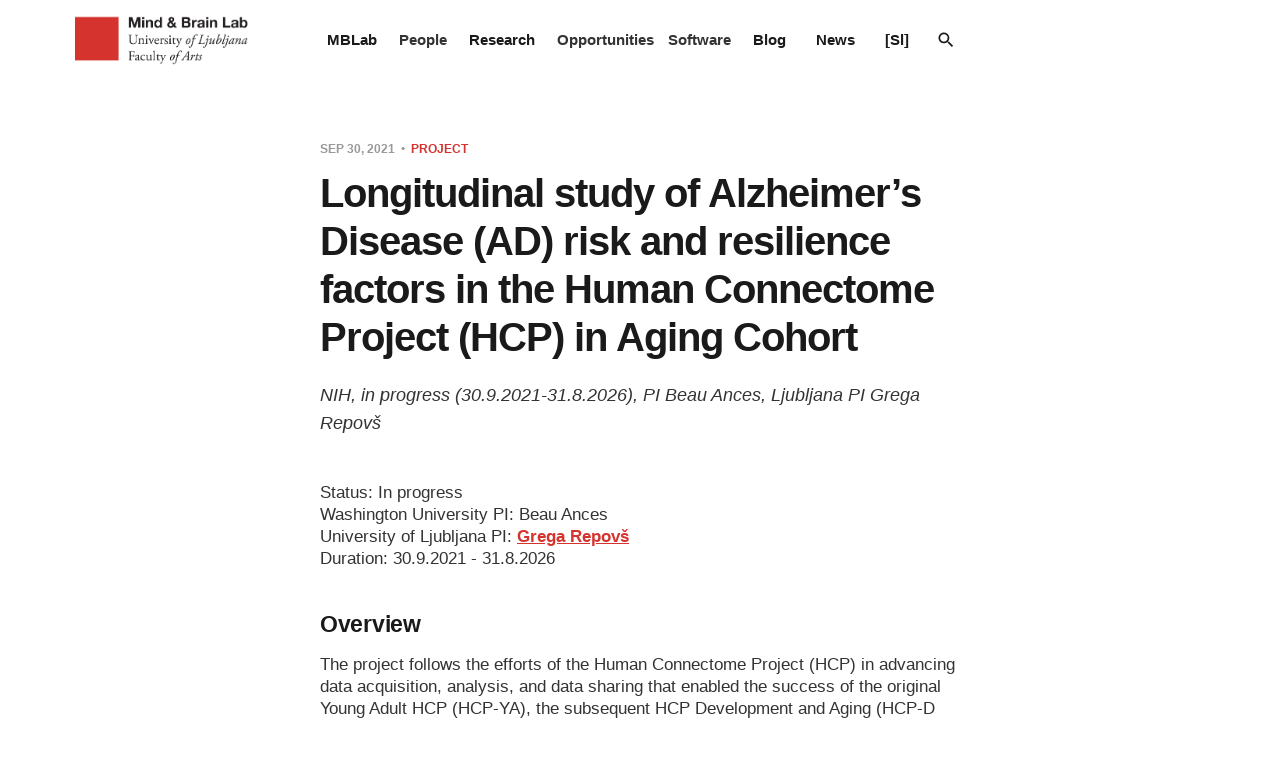

--- FILE ---
content_type: text/html; charset=utf-8
request_url: https://mblab.si/research/project-longitudinal-study-of-alzheimers-disease-ad-risk-and-resilience-factors-in-the-human-connectome-project-hcp-in-aging-cohort/
body_size: 8354
content:
<!DOCTYPE html>
<html lang="en">

<head>
    <meta charset="utf-8">
    <meta name="viewport" content="width=device-width, initial-scale=1">
    <title>Longitudinal study of Alzheimer’s Disease (AD) risk and resilience factors in the Human Connectome Project (HCP) in Aging Cohort</title>
    <link rel="stylesheet" href="/assets/css/screen.css?v=60d32ace81">
    <link rel="preconnect" href="https://fonts.gstatic.com">
    <link rel="stylesheet" href="https://fonts.googleapis.com/css2?family=Mulish:ital,wght@0,400;0,700;0,800;1,400;1,700&display=swap">

    <script>
        var siteUrl = 'https://mblab.si';
        var pageLan = 'en';
    </script>

    <script>
        var localTheme = localStorage.getItem('dawn_theme');
        switch (localTheme) {
            case 'dark':
                document.documentElement.classList.add('theme-dark');
                break;
            case 'light':
                document.documentElement.classList.add('theme-light');
                break;
            default:
                break;
        }
    </script>

    <meta name="description" content="NIH, in progress (30.9.2021-31.8.2026), PI Beau Ances, Ljubljana PI Grega Repovš">
    <link rel="icon" href="https://mblab.si/content/images/size/w256h256/2021/07/Asset-5512.png" type="image/png">
    <link rel="canonical" href="https://mblab.si/research/project-longitudinal-study-of-alzheimers-disease-ad-risk-and-resilience-factors-in-the-human-connectome-project-hcp-in-aging-cohort/">
    <meta name="referrer" content="no-referrer-when-downgrade">
    <link rel="amphtml" href="https://mblab.si/research/project-longitudinal-study-of-alzheimers-disease-ad-risk-and-resilience-factors-in-the-human-connectome-project-hcp-in-aging-cohort/amp/">
    
    <meta property="og:site_name" content="MBLab">
    <meta property="og:type" content="article">
    <meta property="og:title" content="Longitudinal study of Alzheimer’s Disease (AD) risk and resilience factors in the Human Connectome Project (HCP) in Aging Cohort">
    <meta property="og:description" content="NIH, in progress (30.9.2021-31.8.2026), PI Beau Ances, Ljubljana PI Grega Repovš">
    <meta property="og:url" content="https://mblab.si/research/project-longitudinal-study-of-alzheimers-disease-ad-risk-and-resilience-factors-in-the-human-connectome-project-hcp-in-aging-cohort/">
    <meta property="og:image" content="https://static.ghost.org/v3.0.0/images/publication-cover.png">
    <meta property="article:published_time" content="2021-09-30T00:00:00.000Z">
    <meta property="article:modified_time" content="2021-12-18T14:32:59.000Z">
    <meta property="article:tag" content="project">
    
    <meta name="twitter:card" content="summary_large_image">
    <meta name="twitter:title" content="Longitudinal study of Alzheimer’s Disease (AD) risk and resilience factors in the Human Connectome Project (HCP) in Aging Cohort">
    <meta name="twitter:description" content="NIH, in progress (30.9.2021-31.8.2026), PI Beau Ances, Ljubljana PI Grega Repovš">
    <meta name="twitter:url" content="https://mblab.si/research/project-longitudinal-study-of-alzheimers-disease-ad-risk-and-resilience-factors-in-the-human-connectome-project-hcp-in-aging-cohort/">
    <meta name="twitter:image" content="https://static.ghost.org/v3.0.0/images/publication-cover.png">
    <meta name="twitter:label1" content="Written by">
    <meta name="twitter:data1" content="Grega Repovs">
    <meta name="twitter:label2" content="Filed under">
    <meta name="twitter:data2" content="project">
    <meta name="twitter:site" content="@MBLab_ULJ">
    <meta property="og:image:width" content="1200">
    <meta property="og:image:height" content="416">
    
    <script type="application/ld+json">
{
    "@context": "https://schema.org",
    "@type": "Article",
    "publisher": {
        "@type": "Organization",
        "name": "MBLab",
        "url": "https://mblab.si/",
        "logo": {
            "@type": "ImageObject",
            "url": "https://mblab.si/content/images/2021/07/MBLab_logo_light-3.png"
        }
    },
    "author": {
        "@type": "Person",
        "name": "Grega Repovs",
        "image": {
            "@type": "ImageObject",
            "url": "//www.gravatar.com/avatar/e4fd0df4ae654955a0d10b4d183b9bd9?s=250&d=mm&r=x",
            "width": 250,
            "height": 250
        },
        "url": "https://mblab.si/author/grega/",
        "sameAs": []
    },
    "headline": "Longitudinal study of Alzheimer’s Disease (AD) risk and resilience factors in the Human Connectome Project (HCP) in Aging Cohort",
    "url": "https://mblab.si/research/project-longitudinal-study-of-alzheimers-disease-ad-risk-and-resilience-factors-in-the-human-connectome-project-hcp-in-aging-cohort/",
    "datePublished": "2021-09-30T00:00:00.000Z",
    "dateModified": "2021-12-18T14:32:59.000Z",
    "keywords": "project",
    "description": "NIH, in progress (30.9.2021-31.8.2026), PI Beau Ances, Ljubljana PI Grega Repovš",
    "mainEntityOfPage": "https://mblab.si/research/project-longitudinal-study-of-alzheimers-disease-ad-risk-and-resilience-factors-in-the-human-connectome-project-hcp-in-aging-cohort/"
}
    </script>

    <meta name="generator" content="Ghost 5.89">
    <link rel="alternate" type="application/rss+xml" title="MBLab" href="">
    
    <script defer src="https://cdn.jsdelivr.net/ghost/sodo-search@~1.1/umd/sodo-search.min.js" data-key="114a3c89fd568b4919810add35" data-styles="https://cdn.jsdelivr.net/ghost/sodo-search@~1.1/umd/main.css" data-sodo-search="https://mblab.si/" crossorigin="anonymous"></script>
    
    <link href="https://mblab.si/webmentions/receive/" rel="webmention">
    <script defer src="/public/cards.min.js?v=60d32ace81"></script><style>:root {--ghost-accent-color: #15171A;}</style>
    <link rel="stylesheet" type="text/css" href="/public/cards.min.css?v=60d32ace81">
    <style>    
    /* logo switching */
    .theme-dark .logo-image {
        content:url(https://mblab.si/content/images/MBLab_logo.png);
    }
    
    /* dropdown menus color */
    .theme-dark .menu-item-button {
        color: var(--darker-gray-color);
    	text-decoration: none;
    	transition: color 0.1s var(--animation-base);
	}
    
    @media (prefers-color-scheme: dark) {
        /* logo switching */
        html:not(.theme-light) .logo-image {
            content:url(https://mblab.si/content/images/MBLab_logo.png);
        }
        
        html:not(.theme-light) .menu-item-button {
            color: var(--darker-gray-color);
            text-decoration: none;
            transition: color 0.1s var(--animation-base);
		}
	}
    
    .menu-item:hover  {
    	color: var(--mid-gray-color) !important;
        opacity: 1 !important;
    }
    
    .menu-item-button:hover {
    	color: var(--mid-gray-color) !important;
    }

    .feed div {
        min-width: 0px !important;
	}
    
    .feed-right {
        visibility: hidden;
    }
    
    .feed-calendar {
    	margin-right: 3rem;
    }
</style>
</head>

<body class="post-template tag-project tag-hash-en">
    <svg width="0" height="0" style="display: none;">
    <symbol xmlns="http://www.w3.org/2000/svg" viewBox="0 0 32 32" id="arrow-left">
        <path d="M26.667 14.667v2.667h-16L18 24.667l-1.893 1.893L5.547 16l10.56-10.56L18 7.333l-7.333 7.333h16z"></path>
    </symbol>
    <symbol xmlns="http://www.w3.org/2000/svg" viewBox="0 0 32 32" id="arrow-right">
        <path d="M5.333 14.667v2.667h16L14 24.667l1.893 1.893L26.453 16 15.893 5.44 14 7.333l7.333 7.333h-16z"></path>
    </symbol>
    <symbol xmlns="http://www.w3.org/2000/svg" viewBox="0 0 32 32" id="brightness-2">
        <path
            d="M13.333 2.667c-2.427 0-4.707.667-6.667 1.8 4 2.307 6.667 6.6 6.667 11.533s-2.667 9.227-6.667 11.533c1.96 1.133 4.24 1.8 6.667 1.8 7.36 0 13.333-5.973 13.333-13.333S20.693 2.667 13.333 2.667z">
        </path>
    </symbol>
    <symbol xmlns="http://www.w3.org/2000/svg" viewBox="0 0 32 32" id="chevron-left">
        <path d="M20.547 22.107L14.44 16l6.107-6.12L18.667 8l-8 8 8 8 1.88-1.893z"></path>
    </symbol>
    <symbol xmlns="http://www.w3.org/2000/svg" viewBox="0 0 32 32" id="chevron-right">
        <path d="M11.453 22.107L17.56 16l-6.107-6.12L13.333 8l8 8-8 8-1.88-1.893z"></path>
    </symbol>
    <symbol xmlns="http://www.w3.org/2000/svg" viewBox="0 0 32 32" id="circle-half-full">
        <path
            d="M16 2.667c-7.36 0-13.333 5.973-13.333 13.333s5.973 13.333 13.333 13.333c7.36 0 13.333-5.973 13.333-13.333s-5.973-13.333-13.333-13.333zM16 5.333c5.893 0 10.667 4.773 10.667 10.667s-4.773 10.667-10.667 10.667v-21.333z">
        </path>
    </symbol>
    <symbol xmlns="http://www.w3.org/2000/svg" viewBox="0 0 32 32" id="dots-horizontal">
        <path
            d="M21.333 16c0-1.473 1.194-2.667 2.667-2.667v0c1.473 0 2.667 1.194 2.667 2.667v0c0 1.473-1.194 2.667-2.667 2.667v0c-1.473 0-2.667-1.194-2.667-2.667v0zM13.333 16c0-1.473 1.194-2.667 2.667-2.667v0c1.473 0 2.667 1.194 2.667 2.667v0c0 1.473-1.194 2.667-2.667 2.667v0c-1.473 0-2.667-1.194-2.667-2.667v0zM5.333 16c0-1.473 1.194-2.667 2.667-2.667v0c1.473 0 2.667 1.194 2.667 2.667v0c0 1.473-1.194 2.667-2.667 2.667v0c-1.473 0-2.667-1.194-2.667-2.667v0z">
        </path>
    </symbol>
    <symbol xmlns="http://www.w3.org/2000/svg" viewBox="0 0 32 32" id="facebook-box">
        <path
            d="M6.667 4h18.667c1.467 0 2.667 1.2 2.667 2.667v18.667c0 1.467-1.2 2.667-2.667 2.667H6.667A2.675 2.675 0 0 1 4 25.334V6.667C4 5.2 5.2 4 6.667 4zM24 6.667h-3.333A4.672 4.672 0 0 0 16 11.334v3.333h-2.667v4H16V28h4v-9.333h4v-4h-4V12c0-.733.6-1.333 1.333-1.333H24v-4z">
        </path>
    </symbol>
    <symbol xmlns="http://www.w3.org/2000/svg" viewBox="0 0 32 32" id="facebook">
        <path
            d="M22.667 2.667V8H20c-.92 0-1.333 1.08-1.333 2v3.333h4v5.333h-4v10.667h-5.333V18.666h-4v-5.333h4V8a5.332 5.332 0 0 1 5.333-5.333h4z">
        </path>
    </symbol>
    <symbol xmlns="http://www.w3.org/2000/svg" viewBox="0 0 32 32" id="linkedin">
        <path
            d="M25.333 4c1.473 0 2.667 1.194 2.667 2.667v0 18.667c0 1.473-1.194 2.667-2.667 2.667v0h-18.667c-1.473 0-2.667-1.194-2.667-2.667v0-18.667c0-1.473 1.194-2.667 2.667-2.667v0h18.667zM24.667 24.667v-7.067c0-2.401-1.946-4.347-4.347-4.347v0c-1.133 0-2.453 0.693-3.093 1.733v-1.48h-3.72v11.16h3.72v-6.573c0-1.027 0.827-1.867 1.853-1.867 1.031 0 1.867 0.836 1.867 1.867v0 6.573h3.72zM9.173 11.413c1.237 0 2.24-1.003 2.24-2.24v0c0-1.24-1-2.253-2.24-2.253-1.244 0-2.253 1.009-2.253 2.253v0c0 1.24 1.013 2.24 2.253 2.24zM11.027 24.667v-11.16h-3.693v11.16h3.693z">
        </path>
    </symbol>
    <symbol xmlns="http://www.w3.org/2000/svg" viewBox="0 0 40 40" id="loader">
        <path opacity="0.3" fill="currentColor"
            d="M20.201,5.169c-8.254,0-14.946,6.692-14.946,14.946c0,8.255,6.692,14.946,14.946,14.946 s14.946-6.691,14.946-14.946C35.146,11.861,28.455,5.169,20.201,5.169z M20.201,31.749c-6.425,0-11.634-5.208-11.634-11.634 c0-6.425,5.209-11.634,11.634-11.634c6.425,0,11.633,5.209,11.633,11.634C31.834,26.541,26.626,31.749,20.201,31.749z" />
        <path fill="currentColor"
            d="M26.013,10.047l1.654-2.866c-2.198-1.272-4.743-2.012-7.466-2.012h0v3.312h0 C22.32,8.481,24.301,9.057,26.013,10.047z">
            <animateTransform attributeType="xml" attributeName="transform" type="rotate" from="0 20 20" to="360 20 20"
                dur="0.5s" repeatCount="indefinite" />
        </path>
    </symbol>
    <symbol xmlns="http://www.w3.org/2000/svg" viewBox="0 0 32 32" id="magnify">
        <path
            d="M12.667 4a8.667 8.667 0 0 1 8.667 8.667c0 2.147-.787 4.12-2.08 5.64l.36.36h1.053l6.667 6.667-2 2-6.667-6.667v-1.053l-.36-.36a8.689 8.689 0 0 1-5.64 2.08C7.88 21.334 4 17.454 4 12.667S7.88 4 12.667 4zm0 2.667c-3.333 0-6 2.667-6 6s2.667 6 6 6 6-2.667 6-6-2.667-6-6-6z">
        </path>
    </symbol>
    <symbol xmlns="http://www.w3.org/2000/svg" viewBox="0 0 32 32" id="menu-down">
        <path d="M9.333 13.333L16 20l6.667-6.667H9.334z"></path>
    </symbol>
    <symbol xmlns="http://www.w3.org/2000/svg" viewBox="0 0 32 32" id="rss-box">
        <path
            d="M6.667 4h18.667c1.467 0 2.667 1.2 2.667 2.667v18.667c0 1.467-1.2 2.667-2.667 2.667H6.667A2.675 2.675 0 0 1 4 25.334V6.667C4 5.2 5.2 4 6.667 4zM10 20c-1.107 0-2 .893-2 2s.893 2 2 2 2-.893 2-2-.893-2-2-2zm-2-6.667V16c4.413 0 8 3.587 8 8h2.667c0-5.893-4.773-10.667-10.667-10.667zM8 8v2.667c7.36 0 13.333 5.973 13.333 13.333H24c0-8.84-7.16-16-16-16z">
        </path>
    </symbol>
    <symbol xmlns="http://www.w3.org/2000/svg" viewBox="0 0 32 32" id="star">
        <path
            d="M16 23.027L24.24 28l-2.187-9.373 7.28-6.307-9.587-.827-3.747-8.827-3.747 8.827-9.587.827 7.267 6.307L7.759 28l8.24-4.973z">
        </path>
    </symbol>
    <symbol xmlns="http://www.w3.org/2000/svg" viewBox="0 0 24 24" id="table-of-contents">
        <path d="M3 9h14V7H3v2m0 4h14v-2H3v2m0 4h14v-2H3v2m16 0h2v-2h-2v2m0-10v2h2V7h-2m0 6h2v-2h-2v2z"></path>
    </symbol>
    <symbol xmlns="http://www.w3.org/2000/svg" viewBox="0 0 32 32" id="twitter-box">
        <path
            d="M6.667 4h18.667c1.467 0 2.667 1.2 2.667 2.667v18.667c0 1.467-1.2 2.667-2.667 2.667H6.667A2.675 2.675 0 0 1 4 25.334V6.667C4 5.2 5.2 4 6.667 4zm16.946 8.44c.64-.533 1.387-1.173 1.72-1.88-.547.28-1.2.453-1.92.547.667-.48 1.213-1.107 1.493-1.96-.693.373-1.4.693-2.28.853-2.067-2.493-7.013-.467-6.133 3.267-3.48-.213-5.6-1.787-7.36-3.72-1 1.627-.133 4.093 1.053 4.773-.613-.04-1.08-.227-1.52-.44.053 2.053 1.187 3.04 2.773 3.573a4.47 4.47 0 0 1-1.52.04c.493 1.427 1.52 2.32 3.28 2.507-1.2 1.013-3.413 1.72-5.2 1.44 1.533.973 3.28 1.747 5.707 1.64 5.88-.267 9.813-4.48 9.907-10.64z">
        </path>
    </symbol>
    <symbol xmlns="http://www.w3.org/2000/svg" viewBox="0 0 32 32" id="twitter">
        <path
            d="M29.947 8a11.423 11.423 0 0 1-3.28.92 5.738 5.738 0 0 0 2.507-3.173 11.52 11.52 0 0 1-3.627 1.4C24.494 6 23.014 5.334 21.334 5.334c-3.133 0-5.693 2.56-5.693 5.72 0 .453.053.893.147 1.307A16.261 16.261 0 0 1 4.001 6.388a5.663 5.663 0 0 0-.773 2.867c0 1.987 1 3.747 2.547 4.747-.947 0-1.827-.267-2.6-.667v.04a5.724 5.724 0 0 0 4.587 5.613 5.644 5.644 0 0 1-2.574.093c.72 2.253 2.813 3.933 5.333 3.973-1.947 1.547-4.413 2.453-7.107 2.453-.453 0-.907-.027-1.36-.08A16.19 16.19 0 0 0 10.827 28c10.507 0 16.28-8.72 16.28-16.28 0-.253 0-.493-.013-.747A11.42 11.42 0 0 0 29.947 8z">
        </path>
    </symbol>
    <symbol xmlns="http://www.w3.org/2000/svg" viewBox="0 0 32 32" id="white-balance-sunny">
        <path
            d="M4.733 24.72l1.88 1.88 2.4-2.387L7.12 22.32zm9.934 5.213h2.667V26h-2.667zM16 7.333c-4.413 0-8 3.587-8 8s3.587 8 8 8 8-3.587 8-8c0-4.427-3.587-8-8-8zm10.667 9.334h4V14h-4zm-3.68 7.546l2.4 2.387 1.88-1.88-2.387-2.4zm4.28-18.266l-1.88-1.88-2.4 2.387 1.893 1.893zM17.333.733h-2.667v3.933h2.667zM5.333 14h-4v2.667h4zm3.68-7.547l-2.4-2.387-1.88 1.88 2.387 2.4 1.893-1.893z">
        </path>
    </symbol>
    <symbol xmlns="http://www.w3.org/2000/svg" viewBox="0 0 32 32" id="window-close">
        <path
            d="M17.947 16l7.387 7.387v1.947h-1.947L16 17.947l-7.387 7.387H6.666v-1.947L14.053 16 6.666 8.613V6.666h1.947L16 14.053l7.387-7.387h1.947v1.947L17.947 16z">
        </path>
    </symbol>
</svg>
    <div class="site">
        <header class="site-header container">
    <div class="header-left">
        <a class="logo" href="https://mblab.si">
                <img class="logo-image" src="https://mblab.si/content/images/2021/07/MBLab_logo_light-3.png" alt="MBLab">
        </a>
    </div>
        <nav class="main-nav hidden-xs hidden-sm hidden-md">
                                <a class="menu-item" href="https://mblab.si/mblab">MBLab</a>
                    <a class="menu-item nav-group-a menu-item-more-links" href="https://mblab.si/people">People</a>
                    <a class="menu-item nav-group-a" href="https://mblab.si/lab-members">Members</a>
                    <a class="menu-item nav-group-a" href="https://mblab.si/collaborators">Collaborators</a>
                    <a class="menu-item" href="https://mblab.si/research">Research</a>
                    <a class="menu-item nav-group-b menu-item-more-links" href="https://mblab.si/participate">Opportunities</a>
                    <a class="menu-item nav-group-b" href="https://mblab.si/work">Work in the laboratory</a>
                    <a class="menu-item nav-group-b" href="https://mblab.si/participate">Study participation</a>
                    <a class="menu-item nav-group-c menu-item-more-links" href="https://mblab.si/software">Software</a>
                    <a class="menu-item nav-group-c" href="https://mblab.si/qunex">Qu|Nex</a>
                    <a class="menu-item nav-group-c" href="https://mblab.si/software">Tools and utilities</a>
                    <a class="menu-item" href="https://mblab.si/blog">Blog</a>
                    <a class="menu-item" href="https://mblab.si/news">News</a>
                    <a class="menu-item" href="https://mblab.si/sl-mblab">[Sl]</a>


            <button class="button-icon menu-item-button js-modal" data-modal="search" aria-label="Search">
                <svg class="icon">
                    <use xlink:href="#magnify"></use>
                </svg>
            </button>
        </nav>

        <button class="button-icon hidden-lg hidden-xl js-modal" data-modal="search" aria-label="Search">
            <svg class="icon">
                <use xlink:href="#magnify"></use>
            </svg>
        </button>
        <div class="burger hidden-lg hidden-xl">
            <div class="burger-bar"></div>
            <div class="burger-bar"></div>
        </div>

        <div class="mobile-menu hidden-lg hidden-xl">
            <div class="container">
                <nav class="mobile-nav">
                                        <a class="menu-item" href="https://mblab.si/mblab">MBLab</a>
                    <a class="menu-item nav-group-a menu-item-more-links" href="https://mblab.si/people">People</a>
                    <a class="menu-item nav-group-a" href="https://mblab.si/lab-members">Members</a>
                    <a class="menu-item nav-group-a" href="https://mblab.si/collaborators">Collaborators</a>
                    <a class="menu-item" href="https://mblab.si/research">Research</a>
                    <a class="menu-item nav-group-b menu-item-more-links" href="https://mblab.si/participate">Opportunities</a>
                    <a class="menu-item nav-group-b" href="https://mblab.si/work">Work in the laboratory</a>
                    <a class="menu-item nav-group-b" href="https://mblab.si/participate">Study participation</a>
                    <a class="menu-item nav-group-c menu-item-more-links" href="https://mblab.si/software">Software</a>
                    <a class="menu-item nav-group-c" href="https://mblab.si/qunex">Qu|Nex</a>
                    <a class="menu-item nav-group-c" href="https://mblab.si/software">Tools and utilities</a>
                    <a class="menu-item" href="https://mblab.si/blog">Blog</a>
                    <a class="menu-item" href="https://mblab.si/news">News</a>
                    <a class="menu-item" href="https://mblab.si/sl-mblab">[Sl]</a>


                </nav>
            </div>
        </div>
    <div class="header-right hidden-xs hidden-sm hidden-md">
    </div>
</header>

        <header class="sticky">
            <div class="sticky-title">Longitudinal study of Alzheimer’s Disease (AD) risk and resilience factors in the Human Connectome Project (HCP) in Aging Cohort</div>
            <button class="button-icon sticky-toc-button" aria-label="Table of Contents">
                <svg class="icon">
                    <use xlink:href="#table-of-contents"></use>
                </svg>
                <div class="sticky-toc"></div>
            </button>
            <div class="sticky-track">
                <div class="sticky-progress"></div>
            </div>
        </header>
        <div class="site-content">
            
<div class="content-area">
    <main class="site-main">
                
            <article class="single post tag-project tag-hash-en no-image">
    <header class="single-header kg-canvas">
                <div class="single-meta">
                    <span class="single-meta-item single-meta-date">
                        <time datetime="2021-09-30">
                            Sep 30, 2021
                        </time>
                    </span>
                        <span class="single-meta-item single-meta-tag">
                            <a class="post-tag post-tag-project" href="/tag/project/">
                                project
                            </a>
                        </span>
                </div>
        <h1 class="single-title">Longitudinal study of Alzheimer’s Disease (AD) risk and resilience factors in the Human Connectome Project (HCP) in Aging Cohort</h1>
                <div class="single-excerpt">
                    NIH, in progress (30.9.2021-31.8.2026), PI Beau Ances, Ljubljana PI Grega Repovš
                </div>
    </header>
    <div class="single-content kg-canvas u-text-format">
            <p>Status: In progress<br>Washington University PI: Beau Ances<br>University of Ljubljana PI: <strong><a href="https://mblab.si/lab-members/grega-repovs/"><strong><strong><strong><strong>Grega Repovš</strong></strong></strong></strong></a></strong><br>Duration: 30.9.2021 - 31.8.2026</p><h2 id="overview">Overview</h2><p>The project follows the efforts of the Human Connectome Project (HCP) in advancing data acquisition, analysis, and data sharing that enabled the success of the original Young Adult HCP (HCP-YA), the subsequent HCP Development and Aging (HCP-D and HCP-A) projects, and the Connectomes Related to Human Disease (CRHD) projects. The project will provide informatics and data analysis services to support cross-sectional and longitudinal processing of collected data. Specific aims of the project are to (i) archive, preprocess, analyse and share imaging data through the NIH’s NIMH Data Archive (NDA), (ii) develop and maintain preprocessing and analysis pipelines, including longitudinal pipelines, to produce multi-modal imaging data phenotypes for all projects, (iii) perform quality control on imaging data and analysis results, and (iv) develop and analyze project statistical models driven by project specific hypotheses.</p><p>MBLab has joined the project as a project consortium member to support the development of neuroimaging analysis tools and their integration in the QuNex toolbox. </p>
    </div>
        <footer class="single-footer container medium">
            <div class="single-footer-left">
                    <div class="navigation navigation-previous">
                        <a class="navigation-link" href="/research/project-connectome-coordination-facility-ii/"
                            aria-label="Previous post">
                            <svg class="icon navigation-icon">
                                <use xlink:href="#arrow-left"></use>
                            </svg>
                        </a>
                    </div>
            </div>
            <div class="single-footer-middle">
                <div class="single-footer-top">
                </div>
                <div class="single-footer-bottom">
                    <div class="share">
                        <a class="share-link share-link-facebook"
                            href="https://www.facebook.com/sharer.php?u=https://mblab.si/research/project-longitudinal-study-of-alzheimers-disease-ad-risk-and-resilience-factors-in-the-human-connectome-project-hcp-in-aging-cohort/"
                            target="_blank" rel="noopener noreferrer">
                            <svg class="icon icon-facebook">
                                <use xlink:href="#facebook"></use>
                            </svg>
                            Share
                        </a>
                        <a class="share-link share-link-twitter"
                            href="https://twitter.com/intent/tweet?url=https://mblab.si/research/project-longitudinal-study-of-alzheimers-disease-ad-risk-and-resilience-factors-in-the-human-connectome-project-hcp-in-aging-cohort/&text=Longitudinal%20study%20of%20Alzheimer%E2%80%99s%20Disease%20(AD)%20risk%20and%20resilience%20factors%20in%20the%20Human%20Connectome%20Project%20(HCP)%20in%20Aging%20Cohort"
                            target="_blank" rel="noopener noreferrer">
                            <svg class="icon icon-twitter">
                                <use xlink:href="#twitter"></use>
                            </svg>
                            Tweet
                        </a>
                    </div>
                </div>
            </div>
            <div class="single-footer-right">
                    <div class="navigation navigation-next">
                        <a class="navigation-link" href="/research/the-mental-representation-of-space-forms-and-mechanisms-of-short-term-encoding-and-maintenance-of-spatial-information/"
                            aria-label="Next post">
                            <svg class="icon navigation-icon">
                                <use xlink:href="#arrow-right"></use>
                            </svg>
                        </a>
                    </div>
            </div>
        </footer>
</article>                    <section class="related-wrapper">
            <div class="container medium">
                <!-- <h3 class="related-title">You might also like...</h3> --> 
                <div class="related-feed">
                        <article class="feed post no-image">
        <div class="feed-calendar">
            <div class="feed-calendar-month">
                Apr
            </div>
            <div class="feed-calendar-day">
                07
            </div>
            <div class="feed-calendar-year">
                2024
            </div>
        </div>
    <div>
        <h2 class="feed-title">Cognitive control beyond executive function</h2>    
        <p>ARIS J5-4590, ongoing project (1.10.2022 - 30.9.2025), PI Grega Repovš</p>
    </div>
    <div class="feed-right">
        <svg class="icon feed-visibility feed-visibility-public">
            <use xlink:href="#star"></use>
        </svg>
    </div>
    <svg class="icon feed-icon">
        <use xlink:href="#chevron-right"></use>
    </svg>    
    <a class="u-permalink" href="/research/project-cognitive-control-beyond-executive-function/" aria-label="Cognitive control beyond executive function"></a>
</article>                        <article class="feed post no-image">
        <div class="feed-calendar">
            <div class="feed-calendar-month">
                Nov
            </div>
            <div class="feed-calendar-day">
                08
            </div>
            <div class="feed-calendar-year">
                2023
            </div>
        </div>
    <div>
        <h2 class="feed-title">The mental representation of space: Forms and mechanisms of short-term encoding and maintenance of spatial information</h2>    
        <p>ARIS Z5-50177, in progress (01.10.2023 - 30.09.2025), PI dr. Nina Purg Suljič

Status: in progress
Primary investigator: dr. Nina Purg Suljič
Duration: 01.10.2023 - 30.09.2025
Basic information on Sicris.


Abstract

Spatial information is an important part of our perception and interaction with</p>
    </div>
    <div class="feed-right">
        <svg class="icon feed-visibility feed-visibility-public">
            <use xlink:href="#star"></use>
        </svg>
    </div>
    <svg class="icon feed-icon">
        <use xlink:href="#chevron-right"></use>
    </svg>    
    <a class="u-permalink" href="/research/the-mental-representation-of-space-forms-and-mechanisms-of-short-term-encoding-and-maintenance-of-spatial-information/" aria-label="The mental representation of space: Forms and mechanisms of short-term encoding and maintenance of spatial information"></a>
</article>                        <article class="feed post no-image">
        <div class="feed-calendar">
            <div class="feed-calendar-month">
                Sep
            </div>
            <div class="feed-calendar-day">
                30
            </div>
            <div class="feed-calendar-year">
                2021
            </div>
        </div>
    <div>
        <h2 class="feed-title">Longitudinal study of Alzheimer’s Disease (AD) risk and resilience factors in the Human Connectome Project (HCP) in Aging Cohort</h2>    
        <p>NIH, in progress (30.9.2021-31.8.2026), PI Beau Ances, Ljubljana PI Grega Repovš</p>
    </div>
    <div class="feed-right">
        <svg class="icon feed-visibility feed-visibility-public">
            <use xlink:href="#star"></use>
        </svg>
    </div>
    <svg class="icon feed-icon">
        <use xlink:href="#chevron-right"></use>
    </svg>    
    <a class="u-permalink" href="/research/project-longitudinal-study-of-alzheimers-disease-ad-risk-and-resilience-factors-in-the-human-connectome-project-hcp-in-aging-cohort/" aria-label="Longitudinal study of Alzheimer’s Disease (AD) risk and resilience factors in the Human Connectome Project (HCP) in Aging Cohort"></a>
</article>                </div>
            </div>
        </section>
                </main>
</div>
        </div>
        <footer class="site-footer container">
    <div class="social">
            <a class="social-item social-item-twitter"
                href="https://twitter.com/MBLab_ULJ" target="_blank"
                rel="noopener noreferrer" aria-label="Twitter">
                <svg class="icon">
                    <use xlink:href="#twitter-box"></use>
                </svg>
            </a>
        <a class="social-item social-item-rss"
            href="https://feedly.com/i/subscription/feed/https://mblab.si/rss/"
            target="_blank" rel="noopener noreferrer" aria-label="RSS">
            <svg class="icon">
                <use xlink:href="#rss-box"></use>
            </svg>
        </a>
    </div>

    <div class="copyright">
        MBLab 2021
    </div>

    <nav class="footer-nav">
        
        <a class="menu-item js-theme" href="#" data-system="System theme" data-dark="Dark theme" data-light="Light theme">
            <svg class="icon theme-icon theme-icon-system">
                <use xlink:href="#circle-half-full"></use>
            </svg>
            <svg class="icon theme-icon theme-icon-dark">
                <use xlink:href="#brightness-2"></use>
            </svg>
            <svg class="icon theme-icon theme-icon-light">
                <use xlink:href="#white-balance-sunny"></use>
            </svg>
            <span class="theme-text">System theme</span>
        </a>
    </nav>
</footer>        <div class="modal-overlay">
    <div class="modal modal-search">
        <div class="form-wrapper">
            <input class="modal-input search-input" type="search" placeholder="Enter keyword...">
            <button class="form-button search-button" aria-label="Search">
                <svg class="icon icon-search">
                    <use xlink:href="#magnify"></use>
                </svg>
                <svg class="icon icon-close">
                    <use xlink:href="#window-close"></use>
                </svg>
            </button>
        </div>
                <div class="popular-wrapper">
                    <h4 class="popular-title">Popular tags</h4>
                    <div class="popular-feed">
                            <a class="popular" href="/tag/novica/">novica</a>
                            <a class="popular" href="/tag/news/">news</a>
                            <a class="popular" href="/tag/projekt/">projekt</a>
                    </div>
                </div>
        <div class="search-result"></div>
    </div>
    <button class="button-icon modal-close" aria-label="Close">
        <svg class="icon icon-close">
            <use xlink:href="#window-close"></use>
        </svg>
    </button>
</div>        <!-- Root element of PhotoSwipe. Must have class pswp. -->
<div class="pswp" tabindex="-1" role="dialog" aria-hidden="true">
    <!-- Background of PhotoSwipe.
        It's a separate element as animating opacity is faster than rgba(). -->
    <div class="pswp__bg"></div>

    <!-- Slides wrapper with overflow:hidden. -->
    <div class="pswp__scroll-wrap">
        <!-- Container that holds slides.
          PhotoSwipe keeps only 3 of them in the DOM to save memory.
          Don't modify these 3 pswp__item elements, data is added later on. -->
        <div class="pswp__container">
            <div class="pswp__item"></div>
            <div class="pswp__item"></div>
            <div class="pswp__item"></div>
        </div>

        <!-- Default (PhotoSwipeUI_Default) interface on top of sliding area. Can be changed. -->
        <div class="pswp__ui pswp__ui--hidden">
            <div class="pswp__top-bar">
                <!--  Controls are self-explanatory. Order can be changed. -->
                <div class="pswp__counter"></div>

                <button class="pswp__button pswp__button--close" title="Close (Esc)"></button>
                <button class="pswp__button pswp__button--share" title="Share"></button>
                <button class="pswp__button pswp__button--fs" title="Toggle fullscreen"></button>
                <button class="pswp__button pswp__button--zoom" title="Zoom in/out"></button>

                <!-- Preloader demo https://codepen.io/dimsemenov/pen/yyBWoR -->
                <!-- element will get class pswp__preloader--active when preloader is running -->
                <div class="pswp__preloader">
                    <div class="pswp__preloader__icn">
                        <div class="pswp__preloader__cut">
                            <div class="pswp__preloader__donut"></div>
                        </div>
                    </div>
                </div>
            </div>

            <div class="pswp__share-modal pswp__share-modal--hidden pswp__single-tap">
                <div class="pswp__share-tooltip"></div>
            </div>

            <button class="pswp__button pswp__button--arrow--left" title="Previous (arrow left)"></button>
            <button class="pswp__button pswp__button--arrow--right" title="Next (arrow right)"></button>

            <div class="pswp__caption">
                <div class="pswp__caption__center"></div>
            </div>
        </div>
    </div>
</div>    </div>

    <script
        src="https://code.jquery.com/jquery-3.5.1.min.js"
        integrity="sha256-9/aliU8dGd2tb6OSsuzixeV4y/faTqgFtohetphbbj0="
        crossorigin="anonymous">
    </script>
    <!-- <script src="/assets/built/main.min.js?v=60d32ace81"></script> --> 
    <script src="/assets/js/main.js?v=60d32ace81"></script>
    <script src="/assets/js/lib/elasticlunr.min.js?v=60d32ace81"></script>
    <script src="/assets/js/lib/infinite-scroll.pkgd.min.js?v=60d32ace81"></script>
    <script src="/assets/js/lib/jquery.fitvids.js?v=60d32ace81"></script>
    <script src="/assets/js/lib/lazysizes.min.js?v=60d32ace81"></script>
    <script src="/assets/js/lib/md5.min.js?v=60d32ace81"></script>
    <script src="/assets/js/lib/owl.carousel.min.js?v=60d32ace81"></script>
    <script src="/assets/js/lib/photoswipe-ui-default.min.js?v=60d32ace81"></script>
    <script src="/assets/js/lib/photoswipe.min.js?v=60d32ace81"></script>

    
</body>

</html>

--- FILE ---
content_type: text/css; charset=UTF-8
request_url: https://mblab.si/assets/css/screen.css?v=60d32ace81
body_size: 901
content:
@import "general/normalize.css";
@import "general/basics.css";
@import "general/grid.css";
@import "general/button.css";
@import "general/form.css";
@import "general/icons.css";
@import "site/layout.css";
@import "site/header.css";
@import "site/sticky.css";
@import "site/cover.css";
@import "site/footer.css";
@import "site/modal.css";
@import "site/search.css";
@import "site/popular.css";
@import "site/burger.css";
@import "blog/feed.css";
@import "blog/featured.css";
@import "blog/pagination.css";
@import "blog/single.css";
@import "blog/author.css";
@import "blog/share.css";
@import "blog/navigation.css";
@import "blog/related.css";
@import "blog/comment.css";
@import "blog/tag.css";
@import "members/plan.css";
@import "members/auth.css";
@import "members/account.css";
@import "members/notification.css";
@import "vendor/owl.css";
@import "vendor/pswp.css";
@import "misc/lazyload.css";
@import "misc/kg.css";
@import "misc/utils.css";
@import "misc/animations.css";
@import "misc/dark.css";


--- FILE ---
content_type: text/css; charset=UTF-8
request_url: https://mblab.si/assets/css/general/basics.css
body_size: 1384
content:
:root {
    --brand-color: #d5342e; /* #ff572f;*/
    --primary-text-color: #333;
    --secondary-text-color: #999;
    --white-color: #fff;
    --lighter-gray-color: #f6f6f6;
    --light-gray-color: #e6e6e6;
    --mid-gray-color: #ccc;
    --dark-gray-color: #444;
    --darker-gray-color: #1a1a1a;
    --black-color: #000;
    --green-color: #28a745;
    --orange-color: #ffc107;
    --red-color: #dc3545;
    --facebook-color: #3b5998;
    --twitter-color: #1da1f2;
    --rss-color: #f26522;
    --animation-base: ease-in-out;
    --font-italic: Mulish, -apple-system, BlinkMacSystemFont, Segoe UI, Helvetica, Arial, sans-serif; /* stylelint-disable-line value-keyword-case */
    --font-base: Helvetica, Mulish, -apple-system, BlinkMacSystemFont, Segoe UI, Arial, sans-serif; /* stylelint-disable-line value-keyword-case */
    --font-mono: Menlo, Consolas, Monaco, Liberation Mono, Lucida Console, monospace; /* stylelint-disable-line value-keyword-case */
    --navbar-height: 80px;
}

@media (max-width: 767px) {
    :root {
        --navbar-height: 70px;
    }
}

html {
    box-sizing: border-box;
    font-size: 62.5%;
}

*,
*::before,
*::after {
    box-sizing: inherit;
}

body {
    color: var(--primary-text-color);
    font-family: var(--font-base);
    font-size: 1.5rem;
    line-height: 1.6;
    text-rendering: optimizeLegibility;
    word-break: break-word;
    background-color: var(--white-color);
    -webkit-font-smoothing: antialiased;
    -moz-osx-font-smoothing: grayscale;
}

a {
    color: var(--darker-gray-color);
    text-decoration: none;
    transition: color 0.1s var(--animation-base);
}

a:hover {
    opacity: 0.8;
}

h1,
h2,
h3,
h4,
h5,
h6 {
    margin: 0 0 1.5rem;
    color: var(--darker-gray-color);
    font-family: var(--font-base);
    line-height: 1.3;
    font-weight: 800;
}

p {
    margin: 0 0 2rem;
}

em {
    font-family: var(--font-italic);
}

img {
    display: block;
    max-width: 100%;
    height: auto;
}

blockquote {
    margin-right: 0;
    margin-left: 0;
    padding: 2rem 3rem;
    border-left: 5px solid var(--brand-color);
    color: var(--secondary-text-color);
    font-size: 2.1rem;
    line-height: 1.4;
    font-weight: 700;
    font-style: italic;
    letter-spacing: -0.03rem;
    text-align: center;
    background-color: var(--lighter-gray-color);
}

blockquote strong {
    font-weight: 700;
}

ul,
ol {
    padding-left: 2rem;
}

iframe,
embed {
    display: block;
    overflow: hidden;
    width: 100%;
    border: 0;
}

figure {
    margin-right: 0;
    margin-left: 0;
}

figcaption {
    margin-top: 1.5rem;
    color: var(--secondary-text-color);
    font-size: 1.4rem;
    line-height: 1.4;
    text-align: center;
}

figcaption a {
    color: var(--secondary-text-color) !important;
    font-weight: 400 !important;
}

pre {
    overflow-x: scroll;
    padding: 1.6rem 2.2rem;
    line-height: 1.5;
    white-space: pre;
    hyphens: none;
    background-color: var(--lighter-gray-color);
    border-radius: 5px;
    -webkit-overflow-scrolling: touch;
}

code {
    font-family: var(--font-mono);
    font-size: 14px;
}

:not(pre) > code {
    padding: 0.3rem 0.4rem;
    background-color: var(--lighter-gray-color);
    border-radius: 3px;
}

hr {
    position: relative;
    margin-right: auto;
    margin-left: auto;
    width: 5px;
    height: 5px;
    border: 0;
    background-color: var(--secondary-text-color);
    border-radius: 50%;
}

hr::before,
hr::after {
    content: "";
    position: absolute;
    width: 5px;
    height: 5px;
    background-color: var(--secondary-text-color);
    border-radius: 50%;
}

hr::before {
    right: 20px;
}

hr::after {
    left: 20px;
}

table:not(.highlight) {
    width: 100%;
    border-collapse: collapse;
    font-size: 1.5rem;
    word-break: normal;
}

table:not(.highlight):not(.table) {
    display: inline-block;
    overflow-x: auto;
    white-space: nowrap;
    -webkit-overflow-scrolling: touch;
}

table:not(.highlight) thead {
    border-bottom: 1px solid var(--light-gray-color);
    background-color: var(--lighter-gray-color);
}

table:not(.highlight) tr + table:not(.highlight) tr {
    border-top: 1px solid var(--light-gray-color);
}

table:not(.highlight) tr:hover td {
    background-color: var(--lighter-gray-color);
}

table:not(.highlight) th,
table:not(.highlight) td {
    padding: 1rem 1.5rem;
    line-height: 1.5;
}

table:not(.highlight) th {
    color: var(--secondary-text-color);
    text-align: left;
}

table:not(.highlight) tfoot {
    border-top: 1px solid var(--mid-gray-color);
}

table:not(.highlight) tfoot td {
    font-weight: 700;
}

@media (max-width: 767px) {
    .table thead {
        display: none;
    }

    .table tr {
        display: block;
        padding: 1.2rem 0;
    }

    .table td {
        display: flex;
        justify-content: space-between;
        padding: 0.7rem 0;
        width: 100%;
        text-align: right;
    }

    .table td::before {
        content: attr(data-label);
        margin-right: 1rem;
        color: var(--secondary-text-color);
        white-space: nowrap;
    }
}


--- FILE ---
content_type: text/css; charset=UTF-8
request_url: https://mblab.si/assets/css/general/button.css
body_size: 322
content:
.button {
    display: inline-flex;
    justify-content: center;
    align-items: center;
    padding: 0 15px;
    height: 36px;
    outline: none;
    border: 1px solid var(--light-gray-color);
    color: var(--brand-color);
    font-size: 11px;
    font-weight: 800;
    letter-spacing: 0.5px;
    text-transform: uppercase;
    background-color: var(--white-color);
    border-radius: 3px;
    cursor: pointer;
}

.button:hover {
    border-color: var(--mid-gray-color);
    opacity: 1;
}

.button .icon-loading {
    display: none;
}

.button.loading {
    text-indent: -9999px;
}

.button.loading .icon-loading {
    display: block;
}

.button-secondary {
    color: var(--darker-gray-color);
}

.button-icon {
    display: inline-flex;
    justify-content: center;
    align-items: center;
    padding: 0;
    width: 30px;
    height: 30px;
    outline: none;
    border: 0;
    color: var(--darker-gray-color);
    background-color: transparent;
    cursor: pointer;
}

.button-icon:hover .icon {
    opacity: 0.8;
}

.button-text {
    padding: 0;
    outline: none;
    border: 0;
    color: var(--darker-gray-color);
    line-height: inherit;
    background-color: transparent;
    cursor: pointer;
}


--- FILE ---
content_type: text/css; charset=UTF-8
request_url: https://mblab.si/assets/css/general/form.css
body_size: 393
content:
label {
    display: block;
    color: var(--darker-gray-color);
    font-size: 1.4rem;
    font-weight: 700;
}

label + label {
    margin-top: 2rem;
}

label input,
label textarea {
    margin-top: 0.7rem;
}

input,
textarea {
    padding: 0 1.5rem;
    width: 100%;
    height: 44px;
    outline: none;
    border: 1px solid var(--light-gray-color);
    color: var(--darker-gray-color);
    font-size: 1.6rem;
    background-color: var(--white-color);
    border-radius: 5px;
    appearance: none;
}

input:focus,
textarea:focus {
    border-color: var(--mid-gray-color);
}

textarea {
    padding-top: 1.5rem;
    padding-bottom: 1.5rem;
    height: 100%;
    resize: vertical;
}

.form-wrapper {
    position: relative;
}

.form-button {
    position: absolute;
    top: 5px;
    right: 5px;
    display: flex;
    justify-content: center;
    align-items: center;
    padding: 0;
    width: 40px;
    height: 40px;
    outline: none;
    border: 0;
    color: var(--white-color);
    background-color: var(--brand-color);
    border-radius: 0 4px 4px 0;
    cursor: pointer;
}

.form-button .icon-loading {
    display: none;
}

.loading .form-button .icon {
    display: none;
}

.loading .form-button .icon-loading {
    display: block;
}

.contact-form {
    margin-top: 3rem;
}

.contact-form .button {
    margin-top: 1.5rem;
}


--- FILE ---
content_type: text/css; charset=UTF-8
request_url: https://mblab.si/assets/css/general/icons.css
body_size: 31
content:
symbol {
    fill: currentColor;
}

.icon {
    width: 20px;
    height: 20px;
}

.icon-loading {
    width: 26px;
    height: 26px;
}


--- FILE ---
content_type: text/css; charset=UTF-8
request_url: https://mblab.si/assets/css/site/layout.css
body_size: 116
content:
.site {
    display: flex;
    flex-direction: column;
    min-height: 100vh;
}

.site-content {
    flex-grow: 1;
    padding: 6rem 0;
}

@media (max-width: 767px) {
    .site-content {
        padding: 3rem 0;
    }
}


--- FILE ---
content_type: text/css; charset=UTF-8
request_url: https://mblab.si/assets/css/site/header.css
body_size: 601
content:
.site-header {
    display: flex;
    align-items: center;
    height: var(--navbar-height);
}

.header-left,
.header-right {
    flex: 2;
    display: flex;
    align-items: center;
}

.header-right {
    justify-content: flex-end;
}

.header-right .menu-item {
    margin: 0;
}

.header-right .menu-item + .menu-item {
    margin-left: 2rem;
}

.logo {
    position: relative;
}

.logo-text {
    color: var(--secondary-text-color);
    font-size: 1.8rem;
    font-weight: 800;
}

.logo-image {
    max-height: 50px;
}

.logo-image.white {
    position: absolute;
    top: 0;
    left: 0;
    opacity: 0;
}

.main-nav {
    display: flex;
    align-items: center;
}

.menu-item {
    margin: 0 1.5rem;
    font-weight: 700;
}

.menu-item[href*="..."],
.menu-item[href*="..."] ~ .menu-item {
    display: none;
}

.menu-item-more-links {
    display: none;
}

.menu-item-button {
    margin: 0 0.7rem;
}

.menu-item-more {
    position: relative;
}

.menu-item-more .icon {
    width: 24px;
    height: 24px;
}

.menu-item-cta {
    color: var(--brand-color);
}

.sub-menu {
    position: absolute;
    top: 100%;
    right: -13px;
    z-index: 90;
    display: none;
    margin-top: 2rem;
    padding: 1rem 0;
    width: 170px;
    text-align: left;
    background-color: var(--darker-gray-color);
    border-radius: 5px;
}

.sub-menu::before {
    content: "";
    position: absolute;
    top: -6px;
    right: 21px;
    width: 0;
    height: 0;
    border-right: 7px solid transparent;
    border-bottom: 7px solid var(--darker-gray-color);
    border-left: 7px solid transparent;
}

.sub-menu .menu-item {
    display: block;
    margin: 0;
    padding: 0.7rem 1.5rem;
    color: var(--white-color);
    font-size: 1.3rem;
}

.mobile-menu {
    position: absolute;
    top: var(--navbar-height);
    left: 0;
    z-index: 90;
    display: none;
    padding-top: 3rem;
    width: 100%;
    height: calc(100vh - var(--navbar-height));
    background-color: var(--white-color);
}

.mobile-menu .menu-item {
    margin: 0;
    font-size: 1.8rem;
    text-align: right;
}

.mobile-menu .menu-item + .menu-item {
    margin-top: 1.5rem;
}

.mobile-menu .menu-item[href*="..."] ~ .menu-item {
    display: inline;
}

.mobile-nav {
    display: flex;
    flex-direction: column;
}

.menu-opened .mobile-menu {
    display: block;
}


--- FILE ---
content_type: text/css; charset=UTF-8
request_url: https://mblab.si/assets/css/site/sticky.css
body_size: 627
content:
.sticky {
    position: fixed;
    right: 0;
    left: 0;
    z-index: 90;
    display: flex;
    justify-content: space-between;
    align-items: center;
    padding: 0 2rem;
    height: 50px;
    background-color: rgba(255, 255, 255, 0.8);
    transition: transform 0.3s var(--animation-base);
    transform: translateY(-52px);
    backdrop-filter: blur(5px);
}

.sticky-title {
    flex-grow: 1;
    overflow: hidden;
    margin-right: 1rem;
    color: var(--darker-gray-color);
    font-size: 1.6rem;
    line-height: 1.3;
    font-weight: 800;
    text-overflow: ellipsis;
    white-space: nowrap;
}

.sticky-toc-button {
    flex-shrink: 0;
    margin-right: -6px;
}

.sticky-toc-button .icon {
    width: 24px;
    height: 24px;
}

.sticky-toc {
    visibility: hidden;
    position: absolute;
    top: 72px;
    right: 20px;
    display: flex;
    flex-direction: column;
    padding: 1rem 0;
    width: 250px;
    text-align: left;
    background-color: var(--lighter-gray-color);
    opacity: 0;
    transition-timing-function: var(--animation-base);
    transition-duration: 0.2s;
    transition-property: opacity transform;
    transform: translateY(-10px);
}

.sticky-toc-link {
    padding: 0.6rem 1.7rem;
    font-size: 1.1rem;
    font-weight: 700;
    text-transform: uppercase;
}

.sticky-toc-link-indented::before {
    content: "-";
    margin-right: 0.5rem;
}

.toc-opened .sticky-toc {
    visibility: visible;
    opacity: 1;
    transform: translateY(0);
}

.sticky-track {
    position: absolute;
    bottom: -2px;
    left: 0;
    width: 100%;
    height: 2px;
    background-color: var(--light-gray-color);
}

.sticky-progress {
    height: 100%;
    background-color: var(--brand-color);
    transition: transform 0.2s;
    transform: translate3d(-100%, 0, 0);
}

.sticky-visible .sticky {
    transform: translateY(0);
}

@media (max-width: 767px) {
    .sticky-title {
        font-size: 1.4rem;
        font-weight: 700;
    }
}


--- FILE ---
content_type: text/css; charset=UTF-8
request_url: https://mblab.si/assets/css/site/cover.css
body_size: 439
content:
.cover {
    margin-top: 4.5rem;
}

.cover-content {
    display: flex;
    flex-direction: column;
    align-items: center;
    margin: 0 auto;
    max-width: 500px;
    text-align: center;
}

.cover-icon {
    position: relative;
    margin-bottom: 2rem;
}

.cover-icon-image {
    width: 150px;
}

.cover-icon-image.white {
    position: absolute;
    top: 0;
    left: 0;
    opacity: 0;
}

.cover-description {
    font-size: 1.7rem;
}

.cover-cta {
    display: flex;
    margin-top: 2rem;
}

.cover-cta .button {
    margin: 0 0.5rem;
}


--- FILE ---
content_type: text/css; charset=UTF-8
request_url: https://mblab.si/assets/css/site/footer.css
body_size: 394
content:
.site-footer {
    display: flex;
    flex-direction: column;
    align-items: center;
    padding: 3rem 0 4.5rem;
}

.social {
    display: flex;
    margin-bottom: 2rem;
}

.social-item {
    margin: 0 4px;
    color: var(--secondary-text-color);
    line-height: 0;
}

.social-item .icon {
    width: 24px;
    height: 24px;
}

.copyright {
    color: var(--secondary-text-color);
    font-size: 1.2rem;
    letter-spacing: -0.02rem;
}

.copyright a {
    color: var(--secondary-text-color);
}

.copyright a:hover {
    text-decoration: underline;
    opacity: 1;
}

.footer-nav {
    display: flex;
    flex-wrap: wrap;
    justify-content: center;
    align-items: center;
    margin-top: 0.5rem;
}

.footer-nav .menu-item {
    display: flex;
    align-items: center;
    margin: 0;
    color: var(--secondary-text-color);
    font-size: 1.2rem;
    font-weight: 400;
}

.footer-nav .menu-item + .menu-item::before {
    content: "\02022";
    padding: 0 0.7rem;
    font-family: serif;
    line-height: 1;
}

.footer-nav .menu-item:hover {
    opacity: 1;
}

.theme-icon {
    width: 1.1rem;
    height: 1.1rem;
}

.theme-text {
    margin-left: 0.3rem;
}

.theme-icon-dark,
.theme-icon-light {
    display: none;
}

.theme-dark .theme-icon-system,
.theme-dark .theme-icon-light {
    display: none;
}

.theme-dark .theme-icon-dark {
    display: block;
}

.theme-light .theme-icon-system,
.theme-light .theme-icon-dark {
    display: none;
}

.theme-light .theme-icon-light {
    display: block;
}


--- FILE ---
content_type: text/css; charset=UTF-8
request_url: https://mblab.si/assets/css/site/modal.css
body_size: 872
content:
.modal-overlay {
    position: fixed;
    top: 0;
    right: 0;
    bottom: 0;
    left: 0;
    z-index: 90;
    display: none;
    background-color: rgba(0, 0, 0, 0.7);
    opacity: 0;
    transition: opacity 0.2s var(--animation-base);
    pointer-events: none;
    backdrop-filter: blur(8px);
}

.modal {
    overflow: hidden;
    margin: 9rem auto 0;
    background-color: var(--white-color);
    border-radius: 5px;
    transition: transform 0.2s var(--animation-base);
    transform: translateY(-10px);
}

.modal-search {
    width: 500px;
}

.modal-search .form-wrapper {
    border-bottom: 1px solid var(--light-gray-color);
}

.modal-close {
    position: absolute;
    top: 15px;
    right: 15px;
    color: var(--white-color);
}

.modal-opened .modal-overlay {
    opacity: 1;
    pointer-events: unset;
}

.modal-opened .modal {
    transform: translateY(0);
}

@media (max-width: 500px) {
    .modal-search {
        width: 100%;
        border-radius: 0;
    }
}


--- FILE ---
content_type: text/css; charset=UTF-8
request_url: https://mblab.si/assets/css/site/search.css
body_size: 543
content:
.search-input {
    height: 50px;
    border: 0;
}

.search-button .icon-close {
    display: none;
}

.search-button-clear .icon-search {
    display: none;
}

.search-button-clear .icon-close {
    display: block;
}

.search-result {
    overflow-y: scroll;
    max-height: 50vh;
    -webkit-overflow-scrolling: touch;
}

.search-result-row + .search-result-row {
    border-top: 1px solid var(--light-gray-color);
}

.search-result-row-link {
    display: block;
    padding: 1.3rem 1.5rem 1.2rem;
    font-size: 1.5rem;
    line-height: 1.4;
}

.search-result-row-link:hover {
    background-color: var(--lighter-gray-color);
    opacity: 1;
}


--- FILE ---
content_type: text/css; charset=UTF-8
request_url: https://mblab.si/assets/css/site/popular.css
body_size: 276
content:
.popular-wrapper {
    padding: 2rem 1.5rem 1.5rem;
}

.popular-title {
    margin-bottom: 1rem;
    color: var(--secondary-text-color);
    font-size: 1.2rem;
    text-transform: uppercase;
}

.popular-feed {
    display: flex;
    flex-wrap: wrap;
}

.popular {
    margin-right: 0.8rem;
    margin-bottom: 0.4rem;
    font-weight: 700;
}

.popular::before {
    content: "#";
}


--- FILE ---
content_type: text/css; charset=UTF-8
request_url: https://mblab.si/assets/css/site/burger.css
body_size: 292
content:
.burger {
    position: relative;
    margin-right: -7px;
    margin-left: 5px;
    width: 30px;
    height: 30px;
    cursor: pointer;
}

.burger-bar {
    position: absolute;
    top: 0;
    left: 0;
    width: 100%;
    height: 100%;
    transition: transform 0.1806s cubic-bezier(0.04, 0.04, 0.12, 0.96);
}

.burger-bar::before {
    content: "";
    position: absolute;
    left: 7px;
    width: 16px;
    height: 2px;
    background-color: var(--darker-gray-color);
    transition: transform 0.1596s cubic-bezier(0.52, 0.16, 0.52, 0.84) 0.1008s;
}

.burger-bar:first-child::before {
    top: 14px;
    transform: translateY(-3px);
}

.burger-bar:last-child::before {
    bottom: 14px;
    transform: translateY(3px);
}

.menu-opened .burger .burger-bar {
    transition: transform 0.3192s cubic-bezier(0.04, 0.04, 0.12, 0.96) 0.1008s;
}

.menu-opened .burger .burger-bar:first-child {
    transform: rotate(45deg);
}

.menu-opened .burger .burger-bar:last-child {
    transform: rotate(-45deg);
}

.menu-opened .burger .burger-bar::before {
    transition: transform 0.1806s cubic-bezier(0.04, 0.04, 0.12, 0.96);
    transform: none;
}


--- FILE ---
content_type: text/css; charset=UTF-8
request_url: https://mblab.si/assets/css/blog/feed.css
body_size: 500
content:
.feed {
    position: relative;
    display: flex;
    /* align-items: center; */
    overflow: hidden;
    padding: 1.5rem 0;
    line-height: 1.3;
}

.feed:hover .feed-title {
    opacity: 0.8;
}

.feed:hover .feed-right {
    margin-right: 1.6rem;
}

.feed:hover .feed-icon {
    transform: translateX(0.4rem);
}

.feed + .feed {
    border-top: 1px solid var(--light-gray-color);
}

.feed + .feed.feed-paged {
    margin-top: 3rem;
    border-top: 0;
}

.feed-calendar {
    /* display: flex; */
    margin-right: 1.5rem;
    padding-top: 0.5rem;
    min-width: 45px;
    color: var(--brand-color);
    font-size: 1.1rem;
    font-weight: 800;
    white-space: nowrap;
}

.feed-calendar-month {
    margin-right: 0.4rem;
    text-transform: uppercase;
}

.feed-calendar-day {
    margin-right: 0.4rem;
    text-transform: uppercase;
    color: var(--primary-text-color);
    font-size: 2.0rem;
}

.feed-title {
    flex-grow: 1;
    overflow: hidden;
    margin-bottom: 0.7rem;
    padding-right: 1rem;
    font-size: 1.8rem;
    font-weight: bold;
    text-overflow: ellipsis;
    white-space: nowrap;
}

.feed-excerpt {
    flex-grow: 1;
    margin-bottom: 0;
    padding-right: 1rem;
    font-size: 1.6rem;
    font-weight: 400;
    white-space: nowrap;
}

.feed-right {
    /* display: flex; */
    align-items: center;
    transition: margin 0.2s var(--animation-base);
}

.feed-visibility {
    margin-right: 1rem;
    width: 16px;
    height: 16px;
    color: var(--orange-color);
}

.feed-visibility-public {
    display: none;
}

.feed-length {
    color: var(--secondary-text-color);
    font-size: 1.4rem;
    white-space: nowrap;
}

.feed-icon {
    position: absolute;
    right: 0;
    width: 16px;
    height: 16px;
    color: var(--secondary-text-color);
    transition: transform 0.2s var(--animation-base);
    transform: translateX(2rem);
}


--- FILE ---
content_type: text/css; charset=UTF-8
request_url: https://mblab.si/assets/css/blog/featured.css
body_size: 346
content:
.featured-wrapper {
    margin-top: 6rem;
}

.featured-wrapper .u-placeholder {
    margin-bottom: 3rem;
}

.featured-wrapper .post-title {
    margin-bottom: 0;
    font-size: 1.8rem;
    font-weight: 700;
}

.featured-title {
    margin-bottom: 4.5rem;
    padding-bottom: 1rem;
    border-bottom: 1px solid var(--light-gray-color);
    color: var(--brand-color);
    font-size: 1.5rem;
    letter-spacing: 0.05rem;
    text-transform: uppercase;
}


--- FILE ---
content_type: text/css; charset=UTF-8
request_url: https://mblab.si/assets/css/blog/pagination.css
body_size: 479
content:
.pagination,
.infinite-scroll-status,
body:not(.paged-next) .infinite-scroll-button {
    display: none;
}

.infinite-scroll-request {
    margin: 3rem auto 0;
    width: 40px;
    height: 40px;
    background-color: var(--darker-gray-color);
    border-radius: 50%;
    animation: scaleOut 1s infinite ease-in-out;
}

.infinite-scroll-action {
    display: flex;
    justify-content: center;
}

.infinite-scroll-button {
    margin-top: 4.5rem;
}

@keyframes scaleOut {
    0% {
        transform: scale(0);
    }

    100% {
        opacity: 0;
        transform: scale(1);
    }
}


--- FILE ---
content_type: text/css; charset=UTF-8
request_url: https://mblab.si/assets/css/blog/single.css
body_size: 485
content:
.single-header {
    margin-bottom: 4.5rem;
    text-align: left;
}

.single-meta {
    margin-bottom: 1rem;
    color: var(--secondary-text-color);
    font-size: 1.2rem;
    font-weight: 800;
    text-transform: uppercase;
}

.single-meta-item + .single-meta-item::before {
    content: "\02022";
    padding: 0 0.3rem;
    font-family: serif;
}

.single-meta-tag .post-tag {
    color: var(--brand-color);
}

.single-title {
    margin-bottom: 0;
    font-size: 4rem;
    line-height: 1.2;
    letter-spacing: -0.1rem;
}

.single-excerpt {
    margin-top: 2rem;
    font-size: 1.8rem;
    font-style: italic;
}

.single-media {
    margin-top: 4.5rem;
}

.single-cta {
    margin-top: 4rem !important;
    padding: 3rem;
    border-top: 5px solid var(--brand-color);
    border-bottom: 1px solid var(--light-gray-color);
    text-align: center;
}

.single-cta-title {
    margin: 0 0 3rem !important;
}

.single-cta-button {
    margin-bottom: 1rem;
    font-weight: 800 !important;
}

.single-cta-footer {
    font-size: 1.4rem;
    font-weight: 400 !important;
    letter-spacing: -0.02rem;
}

.single-footer {
    display: flex;
    align-items: center;
    margin-top: 4.5rem;
}

.single-footer-left,
.single-footer-right {
    flex: 2;
    display: flex;
}

.single-footer-right {
    justify-content: flex-end;
}

.single-footer-middle {
    display: flex;
    flex-direction: column;
}

.single-footer-top {
    display: flex;
    flex-direction: column;
    align-items: center;
}

.single-footer-title {
    margin-bottom: 1rem;
    font-size: 1.8rem;
}

.single-footer-bottom {
    margin-top: 2rem;
}

@media (max-width: 767px) {
    .single-header {
        margin-bottom: 3rem;
    }

    .single-title {
        font-size: 2.6rem;
    }

    .single-excerpt {
        font-size: 1.7rem;
    }

    .single-media {
        margin-top: 3rem;
    }
}


--- FILE ---
content_type: text/css; charset=UTF-8
request_url: https://mblab.si/assets/css/blog/author.css
body_size: 310
content:
.author {
    display: flex;
    flex-direction: column;
    align-items: center;
    margin-bottom: 4.5rem;
    text-align: center;
}

.author-image-placeholder {
    flex-shrink: 0;
    overflow: hidden;
    margin-bottom: 2rem;
    width: 70px;
    border-radius: 50%;
}

.author-name {
    margin-bottom: 0;
    font-size: 2.4rem;
}

.author-meta {
    margin-top: 0.5rem;
    color: var(--secondary-text-color);
    font-size: 1.2rem;
    font-weight: 800;
    text-transform: uppercase;
}

.author-bio {
    margin-top: 1rem;
    max-width: 500px;
}

.author-social {
    margin-top: 2rem;
}

.author-list {
    display: flex;
}

.author-list .author-image-placeholder {
    margin: 0 -4px;
    width: 54px;
    border: 2px solid var(--white-color);
}

.author-list .author-image-placeholder:first-child {
    z-index: 10;
}

.author-list .author-image-placeholder:nth-child(2) {
    z-index: 9;
}

.author-list .author-image-placeholder:nth-child(3) {
    z-index: 8;
}

.author-list .author-image-placeholder:nth-child(4) {
    z-index: 7;
}

.author-list .author-image-placeholder:nth-child(5) {
    z-index: 6;
}


--- FILE ---
content_type: text/css; charset=UTF-8
request_url: https://mblab.si/assets/css/blog/share.css
body_size: 570
content:
.share {
    display: flex;
}

.share-link {
    display: flex;
    align-items: center;
    margin: 0 0.6rem;
    padding: 0 0.8rem;
    height: 2.6rem;
    color: var(--white-color);
    font-size: 1.1rem;
    line-height: 1;
    font-weight: 800;
    letter-spacing: 0.04rem;
    text-transform: uppercase;
    border-radius: 3px;
}

.share-link .icon {
    width: 14px;
    height: 14px;
}

.share-link .icon-facebook {
    margin-right: 0.2rem;
    margin-left: -0.3rem;
}

.share-link .icon-twitter {
    margin-right: 0.4rem;
}

.share-link-facebook {
    background-color: var(--facebook-color);
}

.share-link-twitter {
    background-color: var(--twitter-color);
}


--- FILE ---
content_type: text/css; charset=UTF-8
request_url: https://mblab.si/assets/css/blog/navigation.css
body_size: 194
content:
.navigation-previous .navigation-icon {
    margin-left: -2px;
}

.navigation-next .navigation-link {
    justify-content: flex-end;
}

.navigation-next .navigation-icon {
    margin-right: -2px;
}

.navigation-link {
    display: flex;
    align-items: center;
    width: 30px;
    height: 30px;
}


--- FILE ---
content_type: text/css; charset=UTF-8
request_url: https://mblab.si/assets/css/blog/related.css
body_size: 59
content:
.related-wrapper {
    margin-top: 6rem;
    padding: 4.5rem 0 3rem;
    background-color: var(--lighter-gray-color);
}

.related-title {
    font-size: 1.9rem;
}


--- FILE ---
content_type: text/css; charset=UTF-8
request_url: https://mblab.si/assets/css/blog/comment.css
body_size: -67
content:
.comment {
    margin-top: 4.5rem;
}


--- FILE ---
content_type: text/css; charset=UTF-8
request_url: https://mblab.si/assets/css/blog/tag.css
body_size: 639
content:
.tag {
    margin-bottom: 4.5rem;
    text-align: center;
}

.tag-name {
    margin-bottom: 0;
    color: var(--brand-color);
    font-size: 2.4rem;
}

.tag-name::before {
    content: "#";
}

.tag-description {
    margin: 1rem auto 0;
    max-width: 500px;
}

.tag-list {
    margin-top: 2rem;
    font-weight: 700;
}

.tag-list-label {
    margin-right: 0.5rem;
    color: var(--secondary-text-color);
}

.tag-list-item::before {
    content: "#";
}

.tag-list-item + .tag-list-item {
    margin-left: 0.3rem;
}

.tag-media {
    margin-top: 4.5rem;
}

.tag-media::before {
    padding-bottom: 35% !important;
}

@media (max-width: 767px) {
    .tag {
        margin-bottom: 2.5rem;
    }

    .tag-media {
        margin-top: 3rem;
    }
}


--- FILE ---
content_type: text/css; charset=UTF-8
request_url: https://mblab.si/assets/css/members/plan.css
body_size: 439
content:
.plan-list {
    display: flex;
    justify-content: center;
}

.plan {
    display: flex;
    flex-direction: column;
    margin: 0 1rem;
    padding: 3rem;
    max-width: 35rem;
    border: 1px solid var(--light-gray-color);
    border-radius: 5px;
}

.plan-title {
    margin-bottom: 0.3rem;
    color: var(--brand-color);
    font-size: 2rem;
}

.plan-price {
    display: flex;
    align-items: baseline;
    color: var(--secondary-text-color);
}

.plan-amount {
    margin-right: 0.5rem;
    color: var(--darker-gray-color);
    font-size: 2.4rem;
    font-weight: 700;
}

.plan-feature-list {
    flex-grow: 1;
    margin: 2rem 0 3rem;
    padding: 0;
    list-style-type: none;
}

.plan-feature {
    margin: 0.6rem 0;
}

.plan-selector {
    display: flex;
    justify-content: center;
    margin-bottom: 3rem;
}

.plan-selector-button {
    position: relative;
}

.plan-selector-button:first-child {
    border-top-right-radius: 0;
    border-bottom-right-radius: 0;
}

.plan-selector-button + .plan-selector-button {
    margin-left: -1px;
    border-top-left-radius: 0;
    border-bottom-left-radius: 0;
}

.plan-selector-button + .plan-selector-button:not(:last-child) {
    border-top-right-radius: 0;
    border-bottom-right-radius: 0;
}

.plan-selector-button:hover {
    z-index: 10;
}

@media (max-width: 991px) {
    .plan {
        display: none;
    }

    .plan-selector-free + .plan-list .plan-free {
        display: flex;
    }

    .plan-selector-monthly + .plan-list .plan-monthly {
        display: flex;
    }

    .plan-selector-yearly + .plan-list .plan-yearly {
        display: flex;
    }
}


--- FILE ---
content_type: text/css; charset=UTF-8
request_url: https://mblab.si/assets/css/members/auth.css
body_size: 575
content:
.auth {
    margin: 3rem auto 0;
    padding: 4rem 3rem 4.5rem;
    max-width: 500px;
    border-top: 5px solid var(--brand-color);
    background-color: var(--lighter-gray-color);
    border-radius: 5px;
}

.auth-title {
    margin-bottom: 0.8rem;
    font-size: 2.6rem;
}

.auth-subtitle {
    color: var(--secondary-text-color);
    font-size: 1.5rem;
    font-weight: 700;
}

.auth-form {
    margin-top: 3rem;
}

.auth-email {
    height: 50px;
}

.auth-footer {
    display: inline-block;
    margin-top: 2rem;
    font-size: 1.4rem;
    letter-spacing: -0.02rem;
}

.auth-footer-link {
    color: var(--brand-color);
    font-weight: 700;
    text-decoration: underline;
}


--- FILE ---
content_type: text/css; charset=UTF-8
request_url: https://mblab.si/assets/css/members/account.css
body_size: 387
content:
.account-profile {
    display: flex;
    flex-direction: column;
    align-items: center;
}

.account-image-placeholder {
    overflow: hidden;
    margin-bottom: 2rem;
    width: 70px;
    border-radius: 50%;
}

.account-name {
    margin-bottom: 0.5rem;
    font-size: 1.8rem;
}

.account-button-list {
    display: flex;
    margin-top: 2rem;
}

.account-button {
    margin: 0 0.4rem;
}

.account-subscription {
    margin-top: 4.5rem;
}

.account-row {
    display: flex;
    justify-content: space-between;
    align-items: center;
}

.account-row + .account-row {
    margin-top: 1.5rem;
}

.account-row-title {
    margin-bottom: 0;
    color: var(--secondary-text-color);
    font-size: 1.6rem;
    font-weight: 700;
}

.account-row-value {
    font-size: 1.6rem;
    font-weight: 800;
}

.account-status {
    padding: 0.5rem 0.8rem;
    height: 100%;
    color: var(--white-color);
    font-size: 1.2rem;
    line-height: 1;
    text-transform: uppercase;
    background-color: var(--green-color);
    border-radius: 3px;
}

.account-status-trialing {
    background-color: var(--orange-color);
}

.account-action {
    display: flex;
    justify-content: space-between;
    align-items: center;
    margin-top: 3rem;
}

.account-cancel-link {
    font-size: 1.3rem;
}

.account-cancel-error {
    display: block;
    margin-top: 0.2rem;
    font-size: 1.4rem;
}


--- FILE ---
content_type: text/css; charset=UTF-8
request_url: https://mblab.si/assets/css/members/notification.css
body_size: 486
content:
.notification {
    visibility: hidden;
    position: fixed;
    top: 0;
    right: 0;
    left: 0;
    z-index: 90;
    display: flex;
    justify-content: center;
    align-items: center;
    padding: 20px 60px;
    border-top: 3px solid var(--green-color);
    font-size: 1.6rem;
    line-height: 1.4;
    font-weight: 700;
    background-color: var(--white-color);
    transition-timing-function: var(--animation-base);
    transition-duration: 0.3s;
    transition-property: box-shadow, transform;
    transform: translateY(-100%);
    pointer-events: none;
}

.error .notification {
    border-top-color: var(--red-color);
}

.subscribe-success.notification-opened .notification-subscribe,
.signup-success.notification-opened .notification-signup,
.signin-success.notification-opened .notification-signin,
.checkout-success.notification-opened .notification-checkout,
.billing-success.notification-opened .notification-billing-update,
.success .notification-success,
.error .notification-error {
    visibility: visible;
    box-shadow: 0 1px 3px rgba(0, 0, 0, 0.15);
    transform: translateY(0);
    pointer-events: unset;
}

.notification-closing .notification {
    box-shadow: none !important;
    transform: translateY(-100%) !important;
}

.notification-close {
    position: absolute;
    top: 50%;
    right: 15px;
    margin-top: -15px;
}

@media (max-width: 767px) {
    .notification {
        justify-content: flex-start;
        padding: 15px 60px 15px 20px;
    }
}


--- FILE ---
content_type: text/css; charset=UTF-8
request_url: https://mblab.si/assets/css/vendor/owl.css
body_size: 642
content:
.owl {
  display: none;
  position: relative;
  -webkit-tap-highlight-color: transparent;
  width: 100%;
  z-index: 1;
}

.owl .owl-stage {
  position: relative;
  touch-action: pan-y;
}

.owl .owl-stage::after {
  clear: both;
  content: ".";
  display: block;
  height: 0;
  line-height: 0;
  visibility: hidden;
}

.owl .owl-stage-outer {
  overflow: hidden;
  position: relative;
  transform: translate3d(0, 0, 0);
}

.owl .owl-item {
  backface-visibility: hidden;
  float: left;
  min-height: 1px;
  position: relative;
  -webkit-tap-highlight-color: transparent;
  -webkit-touch-callout: none;
  transform: translateZ(0);
}

.owl .owl-item > img {
  display: block;
  transform-style: preserve-3d;
  width: 100%;
}

.owl .owl-nav.disabled,
.owl .owl-dots.disabled {
  display: none;
}

.owl .owl-prev,
.owl .owl-next,
.owl .owl-dot {
  cursor: pointer;
  user-select: none;
}

.owl .owl-prev,
.owl .owl-next {
  align-items: center;
  background-color: var(--white-color);
  border: 1px solid var(--light-gray-color);
  border-radius: 3px;
  color: var(--dark-gray-color);
  display: flex;
  height: 30px;
  justify-content: center;
  outline: none;
  padding: 0;
  position: absolute;
  text-align: center;
  top: -86px;
  transition: color 0.5s var(--animation-base);
  width: 30px;
}

.owl .owl-prev.disabled,
.owl .owl-next.disabled {
  color: var(--mid-gray-color);
  cursor: default;
}

.owl .owl-prev .icon,
.owl .owl-next .icon {
  height: 18px;
  width: 18px;
}

.owl .owl-prev {
  right: 34px;
}

.owl .owl-next {
  right: 0;
}

.owl .owl-dots {
  display: flex;
  justify-content: center;
  margin-top: 20px;
}

.owl .owl-dot {
  align-items: center;
  border: 0;
  display: flex;
  height: 20px;
  justify-content: center;
  outline: none;
  padding: 0;
  width: 20px;
}

.owl .owl-dot span {
  background-color: var(--light-gray-color);
  border-radius: 50%;
  height: 8px;
  width: 8px;
}

.owl .owl-dot.active span {
  background-color: var(--black-color);
}

.owl.owl-loaded {
  display: block;
}

.owl.owl-loading {
  display: block;
  opacity: 0;
}

.owl.owl-hidden {
  opacity: 0;
}

.owl.owl-refresh .owl-item {
  visibility: hidden;
}

.owl.owl-drag .owl-item {
  user-select: none;
}

.owl.owl-grab {
  cursor: move;
}

.no-js .owl {
  display: block;
}


--- FILE ---
content_type: text/css; charset=UTF-8
request_url: https://mblab.si/assets/css/vendor/pswp.css
body_size: 1804
content:
.pswp {
  backface-visibility: hidden;
  display: none;
  height: 100%;
  left: 0;
  position: absolute;
  outline: none;
  overflow: hidden;
  top: 0;
  touch-action: none;
  width: 100%;
  z-index: 1500;
  -ms-touch-action: none;
  -webkit-text-size-adjust: 100%;
}
.pswp img {
  max-width: none;
}
.pswp--animate_opacity {
  opacity: 0.001;
  transition: opacity 333ms cubic-bezier(0.4, 0, 0.22, 1);
  will-change: opacity;
}
.pswp--open {
  display: block;
}
.pswp--zoom-allowed .pswp__img {
  cursor: zoom-in;
}
.pswp--zoomed-in .pswp__img {
  cursor: grab;
}
.pswp--dragging .pswp__img {
  cursor: grabbing;
}
.pswp__bg {
  backface-visibility: hidden;
  background-color: rgba(0, 0, 0, 0.85);
  height: 100%;
  left: 0;
  opacity: 0;
  position: absolute;
  top: 0;
  transform: translateZ(0);
  transition: opacity 333ms cubic-bezier(0.4, 0, 0.22, 1);
  width: 100%;
  will-change: opacity;
}
.pswp__scroll-wrap {
  height: 100%;
  left: 0;
  overflow: hidden;
  position: absolute;
  top: 0;
  width: 100%;
}
.pswp__container,
.pswp__zoom-wrap {
  bottom: 0;
  left: 0;
  position: absolute;
  right: 0;
  top: 0;
  touch-action: none;
}
.pswp__container,
.pswp__img {
  user-select: none;
  -webkit-tap-highlight-color: transparent;
  -webkit-touch-callout: none;
}
.pswp__zoom-wrap {
  position: absolute;
  transform-origin: left top;
  transition: transform 333ms cubic-bezier(0.4, 0, 0.22, 1);
  width: 100%;
}
.pswp--animated-in .pswp__bg,
.pswp--animated-in .pswp__zoom-wrap {
  transition: none;
}
.pswp__container,
.pswp__zoom-wrap {
  backface-visibility: hidden;
}
.pswp__item {
  bottom: 0;
  left: 0;
  overflow: hidden;
  position: absolute;
  right: 0;
  top: 0;
}
.pswp__img {
  height: auto;
  left: 0;
  position: absolute;
  top: 0;
  width: auto;
}
.pswp__img--placeholder {
  backface-visibility: hidden;
}
.pswp__img--placeholder--blank {
  background: var(--black-color);
}
.pswp--ie .pswp__img {
  height: auto !important;
  left: 0;
  top: 0;
  width: 100% !important;
}
.pswp__error-msg {
  color: var(--secondary-text-color);
  font-size: 14px;
  left: 0;
  line-height: 16px;
  margin-top: -8px;
  position: absolute;
  text-align: center;
  top: 50%;
  width: 100%;
}
.pswp__error-msg a {
  color: var(--secondary-text-color);
  text-decoration: underline;
}
.pswp__button {
  appearance: none;
  background: none;
  border: 0;
  box-shadow: none;
  cursor: pointer;
  display: block;
  float: right;
  height: 44px;
  margin: 0;
  overflow: visible;
  padding: 0;
  position: relative;
  transition: opacity 0.2s;
  width: 44px;
}
.pswp__button:focus,
.pswp__button:hover {
  opacity: 1;
}
.pswp__button:active {
  opacity: 0.9;
  outline: none;
}
.pswp__button::-moz-focus-inner {
  border: 0;
  padding: 0;
}
.pswp__ui--over-close .pswp__button--close {
  opacity: 1;
}
.pswp__button,
.pswp__button--arrow--left:before,
.pswp__button--arrow--right:before {
  background: url(../images/default-skin.png) 0 0 no-repeat;
  background-size: 264px 88px;
  height: 44px;
  width: 44px;
}
@media (-webkit-min-device-pixel-ratio: 1.1), (-webkit-min-device-pixel-ratio: 1.09375), (min-resolution: 105dpi), (min-resolution: 1.1dppx) {
  .pswp--svg .pswp__button,
  .pswp--svg .pswp__button--arrow--left:before,
  .pswp--svg .pswp__button--arrow--right:before {
    background-image: url(../images/default-skin.svg);
  }
  .pswp--svg .pswp__button--arrow--left,
  .pswp--svg .pswp__button--arrow--right {
    background: none;
  }
}
.pswp__button--close {
  background-position: 0 -44px;
}
.pswp__button--share {
  background-position: -44px -44px;
}
.pswp__button--fs {
  display: none;
}
.pswp--supports-fs .pswp__button--fs {
  display: block;
}
.pswp--fs .pswp__button--fs {
  background-position: -44px 0;
}
.pswp__button--zoom {
  background-position: -88px 0;
  display: none;
}
.pswp--zoom-allowed .pswp__button--zoom {
  display: block;
}
.pswp--zoomed-in .pswp__button--zoom {
  background-position: -132px 0;
}
.pswp--touch .pswp__button--arrow--left,
.pswp--touch .pswp__button--arrow--right {
  visibility: hidden;
}
.pswp__button--arrow--left,
.pswp__button--arrow--right {
  background: none;
  height: 100px;
  margin-top: -50px;
  position: absolute;
  top: 50%;
  width: 70px;
}
.pswp__button--arrow--left {
  left: 0;
}
.pswp__button--arrow--right {
  right: 0;
}
.pswp__button--arrow--left:before,
.pswp__button--arrow--right:before {
  content: "";
  height: 30px;
  position: absolute;
  top: 35px;
  width: 32px;
}
.pswp__button--arrow--left:before {
  background-position: -138px -44px;
  left: 6px;
}
.pswp__button--arrow--right:before {
  background-position: -94px -44px;
  right: 6px;
}
.pswp__counter {
  color: var(--white-color);
  font-size: 11px;
  font-weight: 700;
  height: 44px;
  left: 0;
  line-height: 44px;
  padding: 0 15px;
  position: absolute;
  top: 0;
  user-select: none;
}
.pswp__caption {
  bottom: 0;
  left: 0;
  min-height: 44px;
  position: absolute;
  width: 100%;
}
.pswp__caption__center {
  color: var(--white-color);
  font-size: 11px;
  line-height: 1.6;
  margin: 0 auto;
  max-width: 420px;
  padding: 25px 15px 30px;
  text-align: center;
}
.pswp__caption__center .post-caption-title {
  font-size: 15px;
  font-weight: 500;
  margin-bottom: 7px;
  text-transform: uppercase;
}
.pswp__caption__center .post-caption-meta-item + .post-caption-meta-item:before {
  content: "\02022";
  padding: 0 4px;
}
.pswp__caption--empty {
  display: none;
}
.pswp__caption--fake {
  visibility: hidden;
}
.pswp__preloader {
  direction: ltr;
  height: 44px;
  left: 50%;
  margin-left: -22px;
  opacity: 0;
  position: absolute;
  top: 0;
  transition: opacity 0.25s ease-out;
  width: 44px;
  will-change: opacity;
}
.pswp__preloader__icn {
  height: 20px;
  margin: 12px;
  width: 20px;
}
.pswp__preloader--active {
  opacity: 1;
}
.pswp__preloader--active .pswp__preloader__icn {
  background: url(../images/preloader.gif) 0 0 no-repeat;
}
.pswp--css_animation .pswp__preloader--active {
  opacity: 1;
}
.pswp--css_animation .pswp__preloader--active .pswp__preloader__icn {
  animation: clockwise 500ms linear infinite;
}
.pswp--css_animation .pswp__preloader--active .pswp__preloader__donut {
  animation: donut-rotate 1000ms cubic-bezier(0.4, 0, 0.22, 1) infinite;
}
.pswp--css_animation .pswp__preloader__icn {
  background: none;
  height: 14px;
  left: 15px;
  margin: 0;
  opacity: 0.75;
  position: absolute;
  top: 15px;
  width: 14px;
}
.pswp--css_animation .pswp__preloader__cut {
  height: 14px;
  overflow: hidden;
  position: relative;
  width: 7px;
}
.pswp--css_animation .pswp__preloader__donut {
  background: none;
  border: 2px solid var(--white-color);
  border-bottom-color: transparent;
  border-left-color: transparent;
  border-radius: 50%;
  box-sizing: border-box;
  height: 14px;
  left: 0;
  margin: 0;
  position: absolute;
  top: 0;
  width: 14px;
}
@media screen and (max-width: 1024px) {
  .pswp__preloader {
    float: right;
    left: auto;
    margin: 0;
    position: relative;
    top: auto;
  }
}
@keyframes clockwise {
  0% {
    transform: rotate(0deg);
  }
  100% {
    transform: rotate(360deg);
  }
}
@keyframes donut-rotate {
  0% {
    transform: rotate(0);
  }
  50% {
    transform: rotate(-140deg);
  }
  100% {
    transform: rotate(0);
  }
}
.pswp__ui {
  opacity: 1;
  visibility: visible;
  z-index: 1550;
  -webkit-font-smoothing: auto;
}
.pswp__top-bar {
  height: 44px;
  left: 0;
  position: absolute;
  top: 0;
  width: 100%;
}
.pswp__caption,
.pswp__top-bar,
.pswp--has_mouse .pswp__button--arrow--left,
.pswp--has_mouse .pswp__button--arrow--right {
  backface-visibility: hidden;
  transition: opacity 333ms cubic-bezier(0.4, 0, 0.22, 1);
  will-change: opacity;
}
.pswp--has_mouse .pswp__button--arrow--left,
.pswp--has_mouse .pswp__button--arrow--right {
  visibility: visible;
}
.pswp__ui--idle .pswp__top-bar {
  opacity: 0;
}
.pswp__ui--idle .pswp__button--arrow--left,
.pswp__ui--idle .pswp__button--arrow--right {
  opacity: 0;
}
.pswp__ui--hidden .pswp__top-bar,
.pswp__ui--hidden .pswp__caption,
.pswp__ui--hidden .pswp__button--arrow--left,
.pswp__ui--hidden .pswp__button--arrow--right {
  opacity: 0.001;
}
.pswp__ui--one-slide .pswp__button--arrow--left,
.pswp__ui--one-slide .pswp__button--arrow--right,
.pswp__ui--one-slide .pswp__counter {
  display: none;
}
.pswp__element--disabled {
  display: none !important;
}
.pswp--minimal--dark .pswp__top-bar {
  background: none;
}


--- FILE ---
content_type: text/css; charset=UTF-8
request_url: https://mblab.si/assets/css/misc/lazyload.css
body_size: 25
content:
.lazyload,
.lazyloading {
    opacity: 0;
}

.lazyloaded {
    opacity: 1;
    transition: opacity 0.5s var(--animation-base);
}


--- FILE ---
content_type: text/css; charset=UTF-8
request_url: https://mblab.si/assets/css/misc/kg.css
body_size: 727
content:
.kg-gallery-container {
    display: flex;
    flex-direction: column;
}

.kg-gallery-row {
    display: flex;
    flex-direction: row;
    justify-content: center;
}

.kg-gallery-image {
    cursor: pointer;
}

.kg-gallery-image img {
    width: 100%;
    height: 100%;
}

.kg-gallery-row:not(:first-of-type) {
    margin: 10px 0 0 0;
}

.kg-gallery-image:not(:first-of-type) {
    margin: 0 0 0 10px;
}

.kg-bookmark-card {
    overflow: hidden;
    border: 1px solid var(--light-gray-color);
    border-radius: 4px;
}

.kg-bookmark-container {
    display: flex;
    overflow: hidden;
    text-decoration: none !important;
}

.kg-bookmark-container::after {
    display: none;
}

.kg-bookmark-container:hover {
    opacity: 1;
}

.kg-bookmark-content {
    overflow: hidden;
    padding: 25px;
}

.kg-bookmark-title {
    color: var(--darker-gray-color);
    font-size: 18px;
    line-height: 1.3;
    font-weight: 800;
}

.kg-bookmark-description {
    overflow: hidden;
    margin-top: 5px;
    color: var(--secondary-text-color);
    font-size: 14px;
    font-weight: 400;
    text-overflow: ellipsis;
    white-space: nowrap;
}

.kg-bookmark-metadata {
    display: flex;
    align-items: center;
    margin-top: 5px;
    font-size: 13px;
    line-height: 1;
    font-weight: 700;
}

.kg-bookmark-icon {
    margin-right: 5px;
    width: 20px;
    height: 20px;
}

.kg-bookmark-author,
.kg-bookmark-publisher {
    color: var(--darker-gray-color);
}

.kg-bookmark-author + .kg-bookmark-publisher::before {
    content: "•";
    padding: 0 5px;
    font-family: serif;
}

.kg-bookmark-thumbnail {
    position: relative;
    flex-shrink: 0;
    margin-left: 20px;
    width: 220px;
}

.kg-bookmark-thumbnail img {
    position: absolute;
    width: 100%;
    height: 100%;
    object-fit: cover;
}

@media (max-width: 767px) {
    .kg-bookmark-container {
        flex-direction: column;
    }

    .kg-bookmark-thumbnail {
        margin-left: 0;
        width: 100%;
        height: 200px;
    }
}

.kg-image {
    margin-right: auto;
    margin-left: auto;
}

.kg-canvas {
    display: grid;
    grid-template-columns:
        [full-start]
        minmax(4vw, auto)
        [wide-start]
        minmax(auto, 140px)
        [main-start]
        min(640px, calc(100% - 8vw))
        [main-end]
        minmax(auto, 140px)
        [wide-end]
        minmax(4vw, auto)
        [full-end];
}

.kg-canvas > * {
    grid-column: main-start/main-end;
}

.kg-width-wide {
    grid-column: wide-start/wide-end;
}

.kg-width-full {
    grid-column: full-start/full-end;
}


--- FILE ---
content_type: text/css; charset=UTF-8
request_url: https://mblab.si/assets/css/misc/utils.css
body_size: 512
content:
.u-text-format {
    font-size: 1.7rem;
    line-height: 1.3;
}

.u-text-format > * {
    margin-bottom: 0;
}

.u-text-format > * + * {
    margin-top: 3rem;
}

.u-text-format > *:first-child {
    margin-top: 0 !important;
}

.u-text-format > * + p,
.u-text-format > * + ul,
.u-text-format > * + ol {
    margin-top: 2rem;
}

.u-text-format > [id] {
    margin-top: 4rem;
}

.u-text-format > [id] + p {
    margin-top: 1.5rem;
}

.u-text-format h1 {
    font-size: 2.8rem;
    letter-spacing: -0.03rem;
}

.u-text-format h2 {
    font-size: 2.3rem;
    letter-spacing: -0.03rem;
}

.u-text-format h3 {
    color: var(--secondary-text-color);
    font-size: 2rem;
    letter-spacing: -0.03rem;
}

.u-text-format h4 {
    font-size: 1.9rem;
    font-weight: 700;
}

.u-text-format h5 {
    font-size: 1.6rem;
    font-weight: 700;
}

.u-text-format h6 {
    font-size: 1.3rem;
    font-weight: 700;
    text-transform: uppercase;
}

.u-text-format a {
    color: var(--brand-color);
    font-weight: 700;
    text-decoration: underline;
}

.u-text-format ul li + li,
.u-text-format ol li + li {
    margin-top: 1rem;
}

.u-text-format > .kg-card,
.u-text-format > .kg-card + * {
    margin-top: 4.5rem;
}

.u-text-format hr,
.u-text-format hr + * {
    margin-top: 4rem;
}

.u-text-format blockquote,
.u-text-format blockquote + * {
    margin-top: 3rem;
}

.post-template .u-text-format h2,
.post-template .u-text-format h3 {
    scroll-margin-top: 8rem;
}

.page-template .u-text-format h2,
.page-template .u-text-format h3 {
    scroll-margin-top: 3rem;
}

.u-permalink {
    position: absolute;
    top: 0;
    right: 0;
    bottom: 0;
    left: 0;
    z-index: 50;
    outline: none;
}

.u-placeholder {
    position: relative;
    z-index: 10;
    background-color: var(--lighter-gray-color);
}

.u-placeholder::before {
    content: "";
    display: block;
}

.u-placeholder.horizontal::before {
    padding-bottom: 50%;
}

.u-placeholder.rectangle::before {
    padding-bottom: 62.5%;
}

.u-placeholder.square::before {
    padding-bottom: 100%;
}

.u-object-fit {
    position: absolute;
    top: 0;
    left: 0;
    width: 100%;
    height: 100%;
    object-fit: cover;
}


--- FILE ---
content_type: text/css; charset=UTF-8
request_url: https://mblab.si/assets/css/misc/animations.css
body_size: 690
content:
.animate__animated {
    animation-duration: 1s;
    animation-fill-mode: both;
}

@keyframes bounceIn {
    from,
    20%,
    40%,
    60%,
    80%,
    to {
        animation-timing-function: cubic-bezier(0.215, 0.61, 0.355, 1);
    }

    0% {
        opacity: 0;
        transform: scale3d(0.7, 0.7, 0.7);
    }

    40% {
        transform: scale3d(1.1, 1.1, 1.1);
    }

    to {
        opacity: 1;
        transform: scale3d(1, 1, 1);
    }
}

.animate__bounceIn {
    animation-name: bounceIn;
    animation-duration: 0.3s;
}

@keyframes zoomOut {
    from {
        opacity: 1;
    }

    50% {
        opacity: 0;
        transform: scale3d(0.7, 0.7, 0.7);
    }

    to {
        opacity: 0;
    }
}

.animate__zoomOut {
    animation-name: zoomOut;
    animation-duration: 0.3s;
}


--- FILE ---
content_type: text/css; charset=UTF-8
request_url: https://mblab.si/assets/css/misc/dark.css
body_size: 342
content:
.theme-dark:root {
    --primary-text-color: #e2e2e2;
    --secondary-text-color: #868686;
    --white-color: #282c35;
    --lighter-gray-color: #2f333c;
    --light-gray-color: #3b3e46;
    --mid-gray-color: #666;
    --dark-gray-color: #e6e6e6;
    --darker-gray-color: #fff;
}

.theme-dark .logo-image.white + .logo-image,
.theme-dark .cover-icon-image.white + .cover-icon-image {
    opacity: 0;
}

.theme-dark .logo-image.logo-image.white,
.theme-dark .cover-icon-image.white {
    opacity: 1;
}

.theme-dark .sticky {
    background-color: rgba(0, 0, 0, 0.6);
}

.theme-dark .form-button,
.theme-dark .pswp__counter {
    color: var(--darker-gray-color);
}

.theme-dark .share-link {
    background-color: var(--darker-gray-color);
}

.theme-dark .share-link-facebook {
    color: var(--facebook-color);
}

.theme-dark .share-link-twitter {
    color: var(--twitter-color);
}

@media (prefers-color-scheme: dark) {
    html:not(.theme-light):root {
        --primary-text-color: #e2e2e2;
        --secondary-text-color: #868686;
        --white-color: #282c35;
        --lighter-gray-color: #2f333c;
        --light-gray-color: #3b3e46;
        --mid-gray-color: #666;
        --dark-gray-color: #e6e6e6;
        --darker-gray-color: #fff;
    }

    html:not(.theme-light) .logo-image.white + .logo-image,
    html:not(.theme-light) .cover-icon-image.white + .cover-icon-image {
        opacity: 0;
    }

    html:not(.theme-light) .logo-image.logo-image.white,
    html:not(.theme-light) .cover-icon-image.white {
        opacity: 1;
    }

    html:not(.theme-light) .sticky {
        background-color: rgba(0, 0, 0, 0.6);
    }

    html:not(.theme-light) .form-button,
    html:not(.theme-light) .pswp__counter {
        color: var(--darker-gray-color);
    }

    html:not(.theme-light) .share-link {
        background-color: var(--darker-gray-color);
    }

    html:not(.theme-light) .share-link-facebook {
        color: var(--facebook-color);
    }

    html:not(.theme-light) .share-link-twitter {
        color: var(--twitter-color);
    }
}


--- FILE ---
content_type: application/javascript; charset=UTF-8
request_url: https://mblab.si/assets/js/main.js?v=60d32ace81
body_size: 4300
content:
var html = $('html');
var body = $('body');
var timeout;
var st = 0;
var lastSt = 0;
var titleOffset = 0;
var contentOffset = 0;
var progress = $('.sticky-progress');

$(function () {
    'use strict';
    subMenu();
    subMenuAll();
    whiteLogo();
    whiteIcon();
    featured();
    pagination();
    video();
    gallery();
    table();
    toc();
    modal();
    search();
    burger();
    theme();
});

$(window).on('scroll', function () {
    'use strict';
    if (body.hasClass('post-template')) {
        if (timeout) {
            window.cancelAnimationFrame(timeout);
        }
        timeout = window.requestAnimationFrame(sticky);
    }
});

$(window).on('load', function () {
    'use strict';
    if (body.hasClass('post-template')) {
        titleOffset = $('.single-title').offset().top;

        var content = $('.single-content');
        var contentHeight = content.height();
        contentOffset =
            content.offset().top + contentHeight - $(window).height() / 2;
    }
});

function sticky() {
    'use strict';
    st = jQuery(window).scrollTop();

    if (titleOffset > 0 && contentOffset > 0) {
        if (st > lastSt) {
            if (st > titleOffset) {
                body.addClass('sticky-visible');
            }
        } else {
            if (st <= titleOffset) {
                body.removeClass('sticky-visible');
            }
        }
    }

    progress.css(
        'transform',
        'translate3d(' +
            (-100 + Math.min((st * 100) / contentOffset, 100)) +
            '%,0,0)'
    );

    lastSt = st;
}

function subMenu() {
    'use strict';
    var mainNav = $('.main-nav');
    var separator = mainNav.find('.menu-item[href*="..."]');

    if (separator.length) {
        separator.nextAll('.menu-item').wrapAll('<div class="sub-menu" />');
        separator.replaceWith(
            '<button class="button-icon menu-item-button menu-item-more" aria-label="More"><svg class="icon"><use xlink:href="#dots-horizontal"></use></svg></button>'
        );

        var toggle = mainNav.find('.menu-item-more');
        var subMenu = $('.sub-menu');
        toggle.append(subMenu);

        toggle.on('click', function () {
            if (!subMenu.is(':visible')) {
                subMenu.show().addClass('animate__animated animate__bounceIn');
            } else {
                subMenu.addClass('animate__animated animate__zoomOut');
            }
        });

        subMenu.on('animationend', function (e) {
            subMenu.removeClass(
                'animate__animated animate__bounceIn animate__zoomOut'
            );
            if (e.originalEvent.animationName == 'zoomOut') {
                subMenu.hide();
            }
        });
    }
}

function subMenuAll() {
    'use strict';
    var mainNav = $('.main-nav');
    var menuItems = ["a", "b", "c", "d", "e", "f"];

    menuItems.forEach(wrapInSubMenu);
    
    function wrapInSubMenu(item, index) {
        var separator = mainNav.find('.nav-group-' + item + ':first');

        if (separator.length) {
            separator.nextAll('.nav-group-' + item).wrapAll('<div class="sub-menu" id="sub-menu-'+ item + '" />');
            separator.replaceWith(
                '<div class="menu-item menu-item-button menu-item-more" id="sub-menu-title-'+ item +'">' + separator[0].text + '</div>'
            );

            var toggle = mainNav.find('#sub-menu-title-' + item);
            var subMenu = $('#sub-menu-' + item);
            toggle.append(subMenu);

            toggle.on('mouseover', function () {
                // hide all other submenus
                menuItems.forEach(function (it, ix) {
					if (it != item) {
						var otherSubMenu = $('#sub-menu-' + it);
						otherSubMenu.addClass('animate__animated animate__zoomOut');
					} else {
						subMenu.removeClass('animate__zoomOut');
						subMenu.show().addClass('animate__animated animate__bounceIn');
                
					}
				});
            });          

            subMenu.on('animationend', function (e) {
                if (e.originalEvent.animationName == 'zoomOut') {
                	subMenu.removeClass('animate__animated animate__bounceIn animate__zoomOut');
                    subMenu.hide();
                }
            });
        }
    }
    
    // clear menu on non sub menu items
    var toggle = mainNav.find('a.menu-item');
    toggle.on('mouseover', function () {
        // hide all submenus
        menuItems.forEach(function (it, ix) {
			var otherSubMenu = $('#sub-menu-' + it);
			otherSubMenu.addClass('animate__animated animate__zoomOut');
		});
    });  
}


function whiteLogo() {
    'use strict';
    if (typeof gh_white_logo != 'undefined') {
        var whiteImage =
            '<img class="logo-image white" src="' + gh_white_logo + '">';
        $('.logo').prepend(whiteImage);
    }
}

function whiteIcon() {
    'use strict';
    if (typeof gh_white_icon != 'undefined') {
        var whiteImage =
            '<img class="cover-icon-image white" src="' + gh_white_icon + '">';
        $('.cover-icon').prepend(whiteImage);
    }
}

function featured() {
    'use strict';
    $('.featured-feed').owlCarousel({
        dots: false,
        margin: 30,
        nav: true,
        navText: [
            '<svg class="icon"><use xlink:href="#chevron-left"></use></svg>',
            '<svg class="icon"><use xlink:href="#chevron-right"></use></svg>',
        ],
        responsive: {
            0: {
                items: 1,
            },
            768: {
                items: 2,
            },
            992: {
                items: 3,
            },
        },
    });
}

function pagination() {
    'use strict';
    var wrapper = $('.post-feed');

    if (body.hasClass('paged-next')) {
        wrapper.infiniteScroll({
            append: '.feed',
            button: '.infinite-scroll-button',
            debug: false,
            hideNav: '.pagination',
            history: false,
            path: '.pagination .older-posts',
            scrollThreshold: false,
            status: '.infinite-scroll-status',
        });
    }

    wrapper.on('append.infiniteScroll', function (
        event,
        response,
        path,
        items
    ) {
        $(items[0]).addClass('feed-paged');
    });
}

function video() {
    'use strict';
    $('.single-content').fitVids();
}

function gallery() {
    'use strict';
    var images = document.querySelectorAll('.kg-gallery-image img');
    images.forEach(function (image) {
        var container = image.closest('.kg-gallery-image');
        var width = image.attributes.width.value;
        var height = image.attributes.height.value;
        var ratio = width / height;
        container.style.flex = ratio + ' 1 0%';
    });

    pswp(
        '.kg-gallery-container',
        '.kg-gallery-image',
        '.kg-gallery-image',
        false,
        true
    );
}

function table() {
    'use strict';
    if (body.hasClass('post-template') || body.hasClass('page-template')) {
        var tables = $('.single-content').find('.table');
        tables.each(function (_, table) {
            var labels = [];

            $(table)
                .find('thead th')
                .each(function (_, label) {
                    labels.push($(label).text());
                });

            $(table)
                .find('tr')
                .each(function (_, row) {
                    $(row)
                        .find('td')
                        .each(function (index, column) {
                            $(column).attr('data-label', labels[index]);
                        });
                });
        });
    }
}

function toc() {
    'use strict';
    if (body.hasClass('post-template')) {
        var output = '';
        var toggle = $('.sticky-toc-button');

        $('.single-content')
            .find('> h2, > h3')
            .each(function (index, value) {
                var linkClass =
                    $(this).prop('tagName') == 'H3'
                        ? 'sticky-toc-link sticky-toc-link-indented'
                        : 'sticky-toc-link';
                output +=
                    '<a class="' +
                    linkClass +
                    '" href="#' +
                    $(value).attr('id') +
                    '">' +
                    $(value).text() +
                    '</a>';
            });

        if (output == '') {
            toggle.remove();
        }

        $('.sticky-toc').html(output);

        toggle.on('click', function () {
            body.toggleClass('toc-opened');
        });

        $('.sticky-toc-link').on('click', function (e) {
            e.preventDefault();
            var link = $(this).attr('href');

            $('html, body').animate(
                {
                    scrollTop: $(link).offset().top - 82,
                },
                500
            );
        });
    }
}

function modal() {
    'use strict';
    var modalOverlay = $('.modal-overlay');
    var modal = $('.modal');
    var modalInput = $('.modal-input');

    $('.js-modal').on('click', function (e) {
        e.preventDefault();
        modalOverlay.show().outerWidth();
        body.addClass('modal-opened');
        modalInput.focus();
    });

    $('.modal-close, .modal-overlay').on('click', function () {
        body.removeClass('modal-opened');
    });

    modal.on('click', function (e) {
        e.stopPropagation();
    });

    $(document).keyup(function (e) {
        if (e.keyCode === 27 && body.hasClass('modal-opened')) {
            body.removeClass('modal-opened');
        }
    });

    modalOverlay.on('transitionend', function (e) {
        if (!body.hasClass('modal-opened')) {
            modalOverlay.hide();
        }
    });

    modal.on('transitionend', function (e) {
        e.stopPropagation();
    });
}

function search() {
    'use strict';
    if (
        typeof gh_search_key == 'undefined' ||
        gh_search_key == '' ||
        typeof gh_search_migration == 'undefined'
    )
        return;

    var searchInput = $('.search-input');
    var searchButton = $('.search-button');
    var searchResult = $('.search-result');
    var popular = $('.popular-wrapper');
    var includeContent = typeof gh_search_content == 'undefined' || gh_search_content == true ? true : false;

    var url =
        siteUrl +
        '/ghost/api/v3/content/posts/?key=' +
        gh_search_key +
        '&limit=all&fields=id,title,url,updated_at,visibility&order=updated_at%20desc';
    url += includeContent ? '&formats=plaintext' : '';
    var indexDump = JSON.parse(localStorage.getItem('dawn_search_index'));
    var index;

    elasticlunr.clearStopWords();

    localStorage.removeItem('dawn_index');
    localStorage.removeItem('dawn_last');

    function update(data) {
        data.posts.forEach(function (post) {
            index.addDoc(post);
        });

        try {
            localStorage.setItem('dawn_search_index', JSON.stringify(index));
            localStorage.setItem('dawn_search_last', data.posts[0].updated_at);
        } catch (e) {
            console.error('Your browser local storage is full. Update your search settings following the instruction at https://github.com/TryGhost/Dawn#disable-content-search');
        }
    }

    if (
        !indexDump ||
        gh_search_migration != localStorage.getItem('dawn_search_migration')
    ) {
        $.get(url, function (data) {
            if (data.posts.length > 0) {
                index = elasticlunr(function () {
                    this.addField('title');
                    if (includeContent) {
                        this.addField('plaintext');
                    }
                    this.setRef('id');
                });

                update(data);

                localStorage.setItem(
                    'dawn_search_migration',
                    gh_search_migration
                );
            }
        });
    } else {
        index = elasticlunr.Index.load(indexDump);

        $.get(
            url +
                "&filter=updated_at:>'" +
                localStorage
                    .getItem('dawn_search_last')
                    .replace(/\..*/, '')
                    .replace(/T/, ' ') +
                "'",
            function (data) {
                if (data.posts.length > 0) {
                    update(data);
                }
            }
        );
    }

    searchInput.on('keyup', function (e) {
        var result = index.search(e.target.value, { expand: true });
        var output = '';

        result.forEach(function (post) {
            output +=
                '<div class="search-result-row">' +
                '<a class="search-result-row-link" href="' +
                post.doc.url +
                '">' +
                post.doc.title +
                '</a>' +
                '</div>';
        });

        searchResult.html(output);

        if (e.target.value.length > 0) {
            searchButton.addClass('search-button-clear');
        } else {
            searchButton.removeClass('search-button-clear');
        }

        if (result.length > 0) {
            popular.hide();
        } else {
            popular.show();
        }
    });

    $('.search-form').on('submit', function (e) {
        e.preventDefault();
    });

    searchButton.on('click', function () {
        if ($(this).hasClass('search-button-clear')) {
            searchInput.val('').focus().keyup();
        }
    });
}

function burger() {
    'use strict';
    $('.burger').on('click', function () {
        body.toggleClass('menu-opened');
    });
}

function theme() {
    'use strict';
    var toggle = $('.js-theme');
    var toggleText = toggle.find('.theme-text');

    function system() {
        html.removeClass(['theme-dark', 'theme-light']);
        localStorage.removeItem('dawn_theme');
        toggleText.text(toggle.attr('data-system'));
    }

    function dark() {
        html.removeClass('theme-light').addClass('theme-dark');
        localStorage.setItem('dawn_theme', 'dark');
        toggleText.text(toggle.attr('data-dark'));
    }

    function light() {
        html.removeClass('theme-dark').addClass('theme-light');
        localStorage.setItem('dawn_theme', 'light');
        toggleText.text(toggle.attr('data-light'));
    }

    switch (localStorage.getItem('dawn_theme')) {
        case 'dark':
            dark();
            break;
        case 'light':
            light();
            break;
        default:
            system();
            break;
    }

    toggle.on('click', function (e) {
        e.preventDefault();

        if (!html.hasClass('theme-dark') && !html.hasClass('theme-light')) {
            dark();
        } else if (html.hasClass('theme-dark')) {
            light();
        } else {
            system();
        }
    });
}

function pswp(container, element, trigger, caption, isGallery) {
    var parseThumbnailElements = function (el) {
        var items = [],
            gridEl,
            linkEl,
            item;

        $(el)
            .find(element)
            .each(function (i, v) {
                gridEl = $(v);
                linkEl = gridEl.find(trigger);

                item = {
                    src: isGallery
                        ? gridEl.find('img').attr('src')
                        : linkEl.attr('href'),
                    w: 0,
                    h: 0,
                };

                if (caption && gridEl.find(caption).length) {
                    item.title = gridEl.find(caption).html();
                }

                items.push(item);
            });

        return items;
    };

    var openPhotoSwipe = function (index, galleryElement) {
        var pswpElement = document.querySelectorAll('.pswp')[0],
            gallery,
            options,
            items;

        items = parseThumbnailElements(galleryElement);

        options = {
            closeOnScroll: false,
            history: false,
            index: index,
            shareEl: false,
            showAnimationDuration: 0,
            showHideOpacity: true,
        };

        gallery = new PhotoSwipe(
            pswpElement,
            PhotoSwipeUI_Default,
            items,
            options
        );
        gallery.listen('gettingData', function (index, item) {
            if (item.w < 1 || item.h < 1) {
                // unknown size
                var img = new Image();
                img.onload = function () {
                    // will get size after load
                    item.w = this.width; // set image width
                    item.h = this.height; // set image height
                    gallery.updateSize(true); // reinit Items
                };
                img.src = item.src; // let's download image
            }
        });
        gallery.init();
    };

    var onThumbnailsClick = function (e) {
        e.preventDefault();

        var index = $(e.target)
            .closest(container)
            .find(element)
            .index($(e.target).closest(element));
        var clickedGallery = $(e.target).closest(container);

        openPhotoSwipe(index, clickedGallery[0]);

        return false;
    };

    $(container).on('click', trigger, function (e) {
        onThumbnailsClick(e);
    });
}
